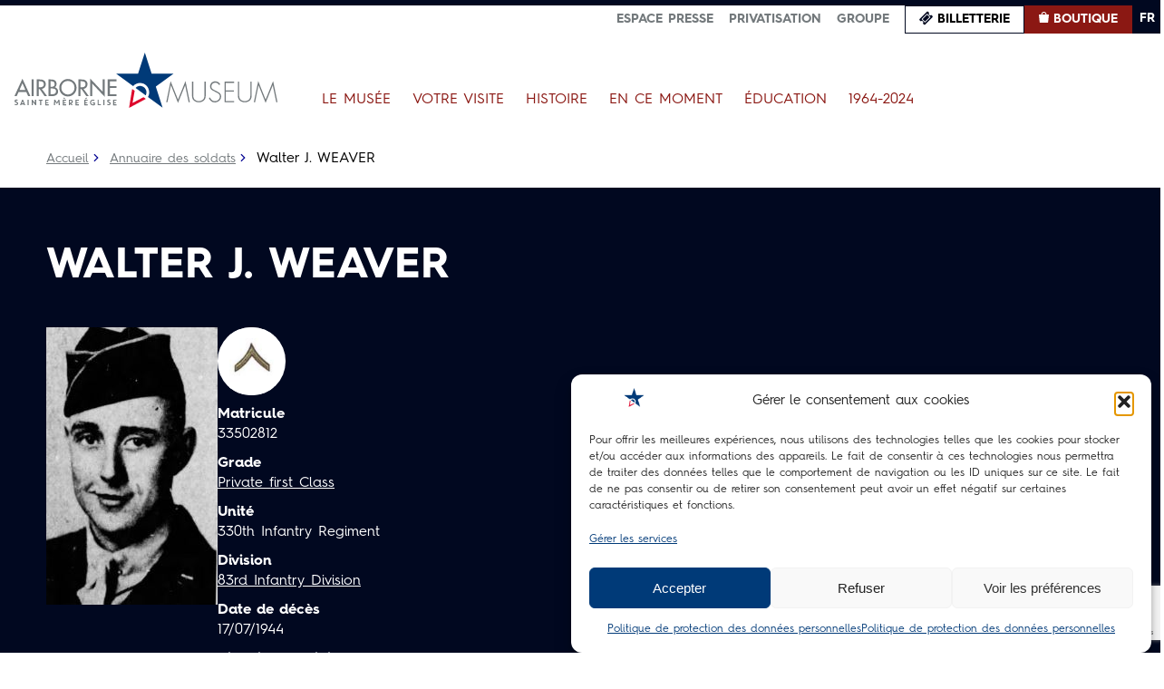

--- FILE ---
content_type: text/html; charset=utf-8
request_url: https://www.google.com/recaptcha/api2/anchor?ar=1&k=6LdGS9kkAAAAAJJEj5p5mNeIUOVuxMCIfQHw_yqi&co=aHR0cHM6Ly9haXJib3JuZS1tdXNldW0ub3JnOjQ0Mw..&hl=en&v=PoyoqOPhxBO7pBk68S4YbpHZ&size=invisible&anchor-ms=20000&execute-ms=30000&cb=md6qdwlysilq
body_size: 48558
content:
<!DOCTYPE HTML><html dir="ltr" lang="en"><head><meta http-equiv="Content-Type" content="text/html; charset=UTF-8">
<meta http-equiv="X-UA-Compatible" content="IE=edge">
<title>reCAPTCHA</title>
<style type="text/css">
/* cyrillic-ext */
@font-face {
  font-family: 'Roboto';
  font-style: normal;
  font-weight: 400;
  font-stretch: 100%;
  src: url(//fonts.gstatic.com/s/roboto/v48/KFO7CnqEu92Fr1ME7kSn66aGLdTylUAMa3GUBHMdazTgWw.woff2) format('woff2');
  unicode-range: U+0460-052F, U+1C80-1C8A, U+20B4, U+2DE0-2DFF, U+A640-A69F, U+FE2E-FE2F;
}
/* cyrillic */
@font-face {
  font-family: 'Roboto';
  font-style: normal;
  font-weight: 400;
  font-stretch: 100%;
  src: url(//fonts.gstatic.com/s/roboto/v48/KFO7CnqEu92Fr1ME7kSn66aGLdTylUAMa3iUBHMdazTgWw.woff2) format('woff2');
  unicode-range: U+0301, U+0400-045F, U+0490-0491, U+04B0-04B1, U+2116;
}
/* greek-ext */
@font-face {
  font-family: 'Roboto';
  font-style: normal;
  font-weight: 400;
  font-stretch: 100%;
  src: url(//fonts.gstatic.com/s/roboto/v48/KFO7CnqEu92Fr1ME7kSn66aGLdTylUAMa3CUBHMdazTgWw.woff2) format('woff2');
  unicode-range: U+1F00-1FFF;
}
/* greek */
@font-face {
  font-family: 'Roboto';
  font-style: normal;
  font-weight: 400;
  font-stretch: 100%;
  src: url(//fonts.gstatic.com/s/roboto/v48/KFO7CnqEu92Fr1ME7kSn66aGLdTylUAMa3-UBHMdazTgWw.woff2) format('woff2');
  unicode-range: U+0370-0377, U+037A-037F, U+0384-038A, U+038C, U+038E-03A1, U+03A3-03FF;
}
/* math */
@font-face {
  font-family: 'Roboto';
  font-style: normal;
  font-weight: 400;
  font-stretch: 100%;
  src: url(//fonts.gstatic.com/s/roboto/v48/KFO7CnqEu92Fr1ME7kSn66aGLdTylUAMawCUBHMdazTgWw.woff2) format('woff2');
  unicode-range: U+0302-0303, U+0305, U+0307-0308, U+0310, U+0312, U+0315, U+031A, U+0326-0327, U+032C, U+032F-0330, U+0332-0333, U+0338, U+033A, U+0346, U+034D, U+0391-03A1, U+03A3-03A9, U+03B1-03C9, U+03D1, U+03D5-03D6, U+03F0-03F1, U+03F4-03F5, U+2016-2017, U+2034-2038, U+203C, U+2040, U+2043, U+2047, U+2050, U+2057, U+205F, U+2070-2071, U+2074-208E, U+2090-209C, U+20D0-20DC, U+20E1, U+20E5-20EF, U+2100-2112, U+2114-2115, U+2117-2121, U+2123-214F, U+2190, U+2192, U+2194-21AE, U+21B0-21E5, U+21F1-21F2, U+21F4-2211, U+2213-2214, U+2216-22FF, U+2308-230B, U+2310, U+2319, U+231C-2321, U+2336-237A, U+237C, U+2395, U+239B-23B7, U+23D0, U+23DC-23E1, U+2474-2475, U+25AF, U+25B3, U+25B7, U+25BD, U+25C1, U+25CA, U+25CC, U+25FB, U+266D-266F, U+27C0-27FF, U+2900-2AFF, U+2B0E-2B11, U+2B30-2B4C, U+2BFE, U+3030, U+FF5B, U+FF5D, U+1D400-1D7FF, U+1EE00-1EEFF;
}
/* symbols */
@font-face {
  font-family: 'Roboto';
  font-style: normal;
  font-weight: 400;
  font-stretch: 100%;
  src: url(//fonts.gstatic.com/s/roboto/v48/KFO7CnqEu92Fr1ME7kSn66aGLdTylUAMaxKUBHMdazTgWw.woff2) format('woff2');
  unicode-range: U+0001-000C, U+000E-001F, U+007F-009F, U+20DD-20E0, U+20E2-20E4, U+2150-218F, U+2190, U+2192, U+2194-2199, U+21AF, U+21E6-21F0, U+21F3, U+2218-2219, U+2299, U+22C4-22C6, U+2300-243F, U+2440-244A, U+2460-24FF, U+25A0-27BF, U+2800-28FF, U+2921-2922, U+2981, U+29BF, U+29EB, U+2B00-2BFF, U+4DC0-4DFF, U+FFF9-FFFB, U+10140-1018E, U+10190-1019C, U+101A0, U+101D0-101FD, U+102E0-102FB, U+10E60-10E7E, U+1D2C0-1D2D3, U+1D2E0-1D37F, U+1F000-1F0FF, U+1F100-1F1AD, U+1F1E6-1F1FF, U+1F30D-1F30F, U+1F315, U+1F31C, U+1F31E, U+1F320-1F32C, U+1F336, U+1F378, U+1F37D, U+1F382, U+1F393-1F39F, U+1F3A7-1F3A8, U+1F3AC-1F3AF, U+1F3C2, U+1F3C4-1F3C6, U+1F3CA-1F3CE, U+1F3D4-1F3E0, U+1F3ED, U+1F3F1-1F3F3, U+1F3F5-1F3F7, U+1F408, U+1F415, U+1F41F, U+1F426, U+1F43F, U+1F441-1F442, U+1F444, U+1F446-1F449, U+1F44C-1F44E, U+1F453, U+1F46A, U+1F47D, U+1F4A3, U+1F4B0, U+1F4B3, U+1F4B9, U+1F4BB, U+1F4BF, U+1F4C8-1F4CB, U+1F4D6, U+1F4DA, U+1F4DF, U+1F4E3-1F4E6, U+1F4EA-1F4ED, U+1F4F7, U+1F4F9-1F4FB, U+1F4FD-1F4FE, U+1F503, U+1F507-1F50B, U+1F50D, U+1F512-1F513, U+1F53E-1F54A, U+1F54F-1F5FA, U+1F610, U+1F650-1F67F, U+1F687, U+1F68D, U+1F691, U+1F694, U+1F698, U+1F6AD, U+1F6B2, U+1F6B9-1F6BA, U+1F6BC, U+1F6C6-1F6CF, U+1F6D3-1F6D7, U+1F6E0-1F6EA, U+1F6F0-1F6F3, U+1F6F7-1F6FC, U+1F700-1F7FF, U+1F800-1F80B, U+1F810-1F847, U+1F850-1F859, U+1F860-1F887, U+1F890-1F8AD, U+1F8B0-1F8BB, U+1F8C0-1F8C1, U+1F900-1F90B, U+1F93B, U+1F946, U+1F984, U+1F996, U+1F9E9, U+1FA00-1FA6F, U+1FA70-1FA7C, U+1FA80-1FA89, U+1FA8F-1FAC6, U+1FACE-1FADC, U+1FADF-1FAE9, U+1FAF0-1FAF8, U+1FB00-1FBFF;
}
/* vietnamese */
@font-face {
  font-family: 'Roboto';
  font-style: normal;
  font-weight: 400;
  font-stretch: 100%;
  src: url(//fonts.gstatic.com/s/roboto/v48/KFO7CnqEu92Fr1ME7kSn66aGLdTylUAMa3OUBHMdazTgWw.woff2) format('woff2');
  unicode-range: U+0102-0103, U+0110-0111, U+0128-0129, U+0168-0169, U+01A0-01A1, U+01AF-01B0, U+0300-0301, U+0303-0304, U+0308-0309, U+0323, U+0329, U+1EA0-1EF9, U+20AB;
}
/* latin-ext */
@font-face {
  font-family: 'Roboto';
  font-style: normal;
  font-weight: 400;
  font-stretch: 100%;
  src: url(//fonts.gstatic.com/s/roboto/v48/KFO7CnqEu92Fr1ME7kSn66aGLdTylUAMa3KUBHMdazTgWw.woff2) format('woff2');
  unicode-range: U+0100-02BA, U+02BD-02C5, U+02C7-02CC, U+02CE-02D7, U+02DD-02FF, U+0304, U+0308, U+0329, U+1D00-1DBF, U+1E00-1E9F, U+1EF2-1EFF, U+2020, U+20A0-20AB, U+20AD-20C0, U+2113, U+2C60-2C7F, U+A720-A7FF;
}
/* latin */
@font-face {
  font-family: 'Roboto';
  font-style: normal;
  font-weight: 400;
  font-stretch: 100%;
  src: url(//fonts.gstatic.com/s/roboto/v48/KFO7CnqEu92Fr1ME7kSn66aGLdTylUAMa3yUBHMdazQ.woff2) format('woff2');
  unicode-range: U+0000-00FF, U+0131, U+0152-0153, U+02BB-02BC, U+02C6, U+02DA, U+02DC, U+0304, U+0308, U+0329, U+2000-206F, U+20AC, U+2122, U+2191, U+2193, U+2212, U+2215, U+FEFF, U+FFFD;
}
/* cyrillic-ext */
@font-face {
  font-family: 'Roboto';
  font-style: normal;
  font-weight: 500;
  font-stretch: 100%;
  src: url(//fonts.gstatic.com/s/roboto/v48/KFO7CnqEu92Fr1ME7kSn66aGLdTylUAMa3GUBHMdazTgWw.woff2) format('woff2');
  unicode-range: U+0460-052F, U+1C80-1C8A, U+20B4, U+2DE0-2DFF, U+A640-A69F, U+FE2E-FE2F;
}
/* cyrillic */
@font-face {
  font-family: 'Roboto';
  font-style: normal;
  font-weight: 500;
  font-stretch: 100%;
  src: url(//fonts.gstatic.com/s/roboto/v48/KFO7CnqEu92Fr1ME7kSn66aGLdTylUAMa3iUBHMdazTgWw.woff2) format('woff2');
  unicode-range: U+0301, U+0400-045F, U+0490-0491, U+04B0-04B1, U+2116;
}
/* greek-ext */
@font-face {
  font-family: 'Roboto';
  font-style: normal;
  font-weight: 500;
  font-stretch: 100%;
  src: url(//fonts.gstatic.com/s/roboto/v48/KFO7CnqEu92Fr1ME7kSn66aGLdTylUAMa3CUBHMdazTgWw.woff2) format('woff2');
  unicode-range: U+1F00-1FFF;
}
/* greek */
@font-face {
  font-family: 'Roboto';
  font-style: normal;
  font-weight: 500;
  font-stretch: 100%;
  src: url(//fonts.gstatic.com/s/roboto/v48/KFO7CnqEu92Fr1ME7kSn66aGLdTylUAMa3-UBHMdazTgWw.woff2) format('woff2');
  unicode-range: U+0370-0377, U+037A-037F, U+0384-038A, U+038C, U+038E-03A1, U+03A3-03FF;
}
/* math */
@font-face {
  font-family: 'Roboto';
  font-style: normal;
  font-weight: 500;
  font-stretch: 100%;
  src: url(//fonts.gstatic.com/s/roboto/v48/KFO7CnqEu92Fr1ME7kSn66aGLdTylUAMawCUBHMdazTgWw.woff2) format('woff2');
  unicode-range: U+0302-0303, U+0305, U+0307-0308, U+0310, U+0312, U+0315, U+031A, U+0326-0327, U+032C, U+032F-0330, U+0332-0333, U+0338, U+033A, U+0346, U+034D, U+0391-03A1, U+03A3-03A9, U+03B1-03C9, U+03D1, U+03D5-03D6, U+03F0-03F1, U+03F4-03F5, U+2016-2017, U+2034-2038, U+203C, U+2040, U+2043, U+2047, U+2050, U+2057, U+205F, U+2070-2071, U+2074-208E, U+2090-209C, U+20D0-20DC, U+20E1, U+20E5-20EF, U+2100-2112, U+2114-2115, U+2117-2121, U+2123-214F, U+2190, U+2192, U+2194-21AE, U+21B0-21E5, U+21F1-21F2, U+21F4-2211, U+2213-2214, U+2216-22FF, U+2308-230B, U+2310, U+2319, U+231C-2321, U+2336-237A, U+237C, U+2395, U+239B-23B7, U+23D0, U+23DC-23E1, U+2474-2475, U+25AF, U+25B3, U+25B7, U+25BD, U+25C1, U+25CA, U+25CC, U+25FB, U+266D-266F, U+27C0-27FF, U+2900-2AFF, U+2B0E-2B11, U+2B30-2B4C, U+2BFE, U+3030, U+FF5B, U+FF5D, U+1D400-1D7FF, U+1EE00-1EEFF;
}
/* symbols */
@font-face {
  font-family: 'Roboto';
  font-style: normal;
  font-weight: 500;
  font-stretch: 100%;
  src: url(//fonts.gstatic.com/s/roboto/v48/KFO7CnqEu92Fr1ME7kSn66aGLdTylUAMaxKUBHMdazTgWw.woff2) format('woff2');
  unicode-range: U+0001-000C, U+000E-001F, U+007F-009F, U+20DD-20E0, U+20E2-20E4, U+2150-218F, U+2190, U+2192, U+2194-2199, U+21AF, U+21E6-21F0, U+21F3, U+2218-2219, U+2299, U+22C4-22C6, U+2300-243F, U+2440-244A, U+2460-24FF, U+25A0-27BF, U+2800-28FF, U+2921-2922, U+2981, U+29BF, U+29EB, U+2B00-2BFF, U+4DC0-4DFF, U+FFF9-FFFB, U+10140-1018E, U+10190-1019C, U+101A0, U+101D0-101FD, U+102E0-102FB, U+10E60-10E7E, U+1D2C0-1D2D3, U+1D2E0-1D37F, U+1F000-1F0FF, U+1F100-1F1AD, U+1F1E6-1F1FF, U+1F30D-1F30F, U+1F315, U+1F31C, U+1F31E, U+1F320-1F32C, U+1F336, U+1F378, U+1F37D, U+1F382, U+1F393-1F39F, U+1F3A7-1F3A8, U+1F3AC-1F3AF, U+1F3C2, U+1F3C4-1F3C6, U+1F3CA-1F3CE, U+1F3D4-1F3E0, U+1F3ED, U+1F3F1-1F3F3, U+1F3F5-1F3F7, U+1F408, U+1F415, U+1F41F, U+1F426, U+1F43F, U+1F441-1F442, U+1F444, U+1F446-1F449, U+1F44C-1F44E, U+1F453, U+1F46A, U+1F47D, U+1F4A3, U+1F4B0, U+1F4B3, U+1F4B9, U+1F4BB, U+1F4BF, U+1F4C8-1F4CB, U+1F4D6, U+1F4DA, U+1F4DF, U+1F4E3-1F4E6, U+1F4EA-1F4ED, U+1F4F7, U+1F4F9-1F4FB, U+1F4FD-1F4FE, U+1F503, U+1F507-1F50B, U+1F50D, U+1F512-1F513, U+1F53E-1F54A, U+1F54F-1F5FA, U+1F610, U+1F650-1F67F, U+1F687, U+1F68D, U+1F691, U+1F694, U+1F698, U+1F6AD, U+1F6B2, U+1F6B9-1F6BA, U+1F6BC, U+1F6C6-1F6CF, U+1F6D3-1F6D7, U+1F6E0-1F6EA, U+1F6F0-1F6F3, U+1F6F7-1F6FC, U+1F700-1F7FF, U+1F800-1F80B, U+1F810-1F847, U+1F850-1F859, U+1F860-1F887, U+1F890-1F8AD, U+1F8B0-1F8BB, U+1F8C0-1F8C1, U+1F900-1F90B, U+1F93B, U+1F946, U+1F984, U+1F996, U+1F9E9, U+1FA00-1FA6F, U+1FA70-1FA7C, U+1FA80-1FA89, U+1FA8F-1FAC6, U+1FACE-1FADC, U+1FADF-1FAE9, U+1FAF0-1FAF8, U+1FB00-1FBFF;
}
/* vietnamese */
@font-face {
  font-family: 'Roboto';
  font-style: normal;
  font-weight: 500;
  font-stretch: 100%;
  src: url(//fonts.gstatic.com/s/roboto/v48/KFO7CnqEu92Fr1ME7kSn66aGLdTylUAMa3OUBHMdazTgWw.woff2) format('woff2');
  unicode-range: U+0102-0103, U+0110-0111, U+0128-0129, U+0168-0169, U+01A0-01A1, U+01AF-01B0, U+0300-0301, U+0303-0304, U+0308-0309, U+0323, U+0329, U+1EA0-1EF9, U+20AB;
}
/* latin-ext */
@font-face {
  font-family: 'Roboto';
  font-style: normal;
  font-weight: 500;
  font-stretch: 100%;
  src: url(//fonts.gstatic.com/s/roboto/v48/KFO7CnqEu92Fr1ME7kSn66aGLdTylUAMa3KUBHMdazTgWw.woff2) format('woff2');
  unicode-range: U+0100-02BA, U+02BD-02C5, U+02C7-02CC, U+02CE-02D7, U+02DD-02FF, U+0304, U+0308, U+0329, U+1D00-1DBF, U+1E00-1E9F, U+1EF2-1EFF, U+2020, U+20A0-20AB, U+20AD-20C0, U+2113, U+2C60-2C7F, U+A720-A7FF;
}
/* latin */
@font-face {
  font-family: 'Roboto';
  font-style: normal;
  font-weight: 500;
  font-stretch: 100%;
  src: url(//fonts.gstatic.com/s/roboto/v48/KFO7CnqEu92Fr1ME7kSn66aGLdTylUAMa3yUBHMdazQ.woff2) format('woff2');
  unicode-range: U+0000-00FF, U+0131, U+0152-0153, U+02BB-02BC, U+02C6, U+02DA, U+02DC, U+0304, U+0308, U+0329, U+2000-206F, U+20AC, U+2122, U+2191, U+2193, U+2212, U+2215, U+FEFF, U+FFFD;
}
/* cyrillic-ext */
@font-face {
  font-family: 'Roboto';
  font-style: normal;
  font-weight: 900;
  font-stretch: 100%;
  src: url(//fonts.gstatic.com/s/roboto/v48/KFO7CnqEu92Fr1ME7kSn66aGLdTylUAMa3GUBHMdazTgWw.woff2) format('woff2');
  unicode-range: U+0460-052F, U+1C80-1C8A, U+20B4, U+2DE0-2DFF, U+A640-A69F, U+FE2E-FE2F;
}
/* cyrillic */
@font-face {
  font-family: 'Roboto';
  font-style: normal;
  font-weight: 900;
  font-stretch: 100%;
  src: url(//fonts.gstatic.com/s/roboto/v48/KFO7CnqEu92Fr1ME7kSn66aGLdTylUAMa3iUBHMdazTgWw.woff2) format('woff2');
  unicode-range: U+0301, U+0400-045F, U+0490-0491, U+04B0-04B1, U+2116;
}
/* greek-ext */
@font-face {
  font-family: 'Roboto';
  font-style: normal;
  font-weight: 900;
  font-stretch: 100%;
  src: url(//fonts.gstatic.com/s/roboto/v48/KFO7CnqEu92Fr1ME7kSn66aGLdTylUAMa3CUBHMdazTgWw.woff2) format('woff2');
  unicode-range: U+1F00-1FFF;
}
/* greek */
@font-face {
  font-family: 'Roboto';
  font-style: normal;
  font-weight: 900;
  font-stretch: 100%;
  src: url(//fonts.gstatic.com/s/roboto/v48/KFO7CnqEu92Fr1ME7kSn66aGLdTylUAMa3-UBHMdazTgWw.woff2) format('woff2');
  unicode-range: U+0370-0377, U+037A-037F, U+0384-038A, U+038C, U+038E-03A1, U+03A3-03FF;
}
/* math */
@font-face {
  font-family: 'Roboto';
  font-style: normal;
  font-weight: 900;
  font-stretch: 100%;
  src: url(//fonts.gstatic.com/s/roboto/v48/KFO7CnqEu92Fr1ME7kSn66aGLdTylUAMawCUBHMdazTgWw.woff2) format('woff2');
  unicode-range: U+0302-0303, U+0305, U+0307-0308, U+0310, U+0312, U+0315, U+031A, U+0326-0327, U+032C, U+032F-0330, U+0332-0333, U+0338, U+033A, U+0346, U+034D, U+0391-03A1, U+03A3-03A9, U+03B1-03C9, U+03D1, U+03D5-03D6, U+03F0-03F1, U+03F4-03F5, U+2016-2017, U+2034-2038, U+203C, U+2040, U+2043, U+2047, U+2050, U+2057, U+205F, U+2070-2071, U+2074-208E, U+2090-209C, U+20D0-20DC, U+20E1, U+20E5-20EF, U+2100-2112, U+2114-2115, U+2117-2121, U+2123-214F, U+2190, U+2192, U+2194-21AE, U+21B0-21E5, U+21F1-21F2, U+21F4-2211, U+2213-2214, U+2216-22FF, U+2308-230B, U+2310, U+2319, U+231C-2321, U+2336-237A, U+237C, U+2395, U+239B-23B7, U+23D0, U+23DC-23E1, U+2474-2475, U+25AF, U+25B3, U+25B7, U+25BD, U+25C1, U+25CA, U+25CC, U+25FB, U+266D-266F, U+27C0-27FF, U+2900-2AFF, U+2B0E-2B11, U+2B30-2B4C, U+2BFE, U+3030, U+FF5B, U+FF5D, U+1D400-1D7FF, U+1EE00-1EEFF;
}
/* symbols */
@font-face {
  font-family: 'Roboto';
  font-style: normal;
  font-weight: 900;
  font-stretch: 100%;
  src: url(//fonts.gstatic.com/s/roboto/v48/KFO7CnqEu92Fr1ME7kSn66aGLdTylUAMaxKUBHMdazTgWw.woff2) format('woff2');
  unicode-range: U+0001-000C, U+000E-001F, U+007F-009F, U+20DD-20E0, U+20E2-20E4, U+2150-218F, U+2190, U+2192, U+2194-2199, U+21AF, U+21E6-21F0, U+21F3, U+2218-2219, U+2299, U+22C4-22C6, U+2300-243F, U+2440-244A, U+2460-24FF, U+25A0-27BF, U+2800-28FF, U+2921-2922, U+2981, U+29BF, U+29EB, U+2B00-2BFF, U+4DC0-4DFF, U+FFF9-FFFB, U+10140-1018E, U+10190-1019C, U+101A0, U+101D0-101FD, U+102E0-102FB, U+10E60-10E7E, U+1D2C0-1D2D3, U+1D2E0-1D37F, U+1F000-1F0FF, U+1F100-1F1AD, U+1F1E6-1F1FF, U+1F30D-1F30F, U+1F315, U+1F31C, U+1F31E, U+1F320-1F32C, U+1F336, U+1F378, U+1F37D, U+1F382, U+1F393-1F39F, U+1F3A7-1F3A8, U+1F3AC-1F3AF, U+1F3C2, U+1F3C4-1F3C6, U+1F3CA-1F3CE, U+1F3D4-1F3E0, U+1F3ED, U+1F3F1-1F3F3, U+1F3F5-1F3F7, U+1F408, U+1F415, U+1F41F, U+1F426, U+1F43F, U+1F441-1F442, U+1F444, U+1F446-1F449, U+1F44C-1F44E, U+1F453, U+1F46A, U+1F47D, U+1F4A3, U+1F4B0, U+1F4B3, U+1F4B9, U+1F4BB, U+1F4BF, U+1F4C8-1F4CB, U+1F4D6, U+1F4DA, U+1F4DF, U+1F4E3-1F4E6, U+1F4EA-1F4ED, U+1F4F7, U+1F4F9-1F4FB, U+1F4FD-1F4FE, U+1F503, U+1F507-1F50B, U+1F50D, U+1F512-1F513, U+1F53E-1F54A, U+1F54F-1F5FA, U+1F610, U+1F650-1F67F, U+1F687, U+1F68D, U+1F691, U+1F694, U+1F698, U+1F6AD, U+1F6B2, U+1F6B9-1F6BA, U+1F6BC, U+1F6C6-1F6CF, U+1F6D3-1F6D7, U+1F6E0-1F6EA, U+1F6F0-1F6F3, U+1F6F7-1F6FC, U+1F700-1F7FF, U+1F800-1F80B, U+1F810-1F847, U+1F850-1F859, U+1F860-1F887, U+1F890-1F8AD, U+1F8B0-1F8BB, U+1F8C0-1F8C1, U+1F900-1F90B, U+1F93B, U+1F946, U+1F984, U+1F996, U+1F9E9, U+1FA00-1FA6F, U+1FA70-1FA7C, U+1FA80-1FA89, U+1FA8F-1FAC6, U+1FACE-1FADC, U+1FADF-1FAE9, U+1FAF0-1FAF8, U+1FB00-1FBFF;
}
/* vietnamese */
@font-face {
  font-family: 'Roboto';
  font-style: normal;
  font-weight: 900;
  font-stretch: 100%;
  src: url(//fonts.gstatic.com/s/roboto/v48/KFO7CnqEu92Fr1ME7kSn66aGLdTylUAMa3OUBHMdazTgWw.woff2) format('woff2');
  unicode-range: U+0102-0103, U+0110-0111, U+0128-0129, U+0168-0169, U+01A0-01A1, U+01AF-01B0, U+0300-0301, U+0303-0304, U+0308-0309, U+0323, U+0329, U+1EA0-1EF9, U+20AB;
}
/* latin-ext */
@font-face {
  font-family: 'Roboto';
  font-style: normal;
  font-weight: 900;
  font-stretch: 100%;
  src: url(//fonts.gstatic.com/s/roboto/v48/KFO7CnqEu92Fr1ME7kSn66aGLdTylUAMa3KUBHMdazTgWw.woff2) format('woff2');
  unicode-range: U+0100-02BA, U+02BD-02C5, U+02C7-02CC, U+02CE-02D7, U+02DD-02FF, U+0304, U+0308, U+0329, U+1D00-1DBF, U+1E00-1E9F, U+1EF2-1EFF, U+2020, U+20A0-20AB, U+20AD-20C0, U+2113, U+2C60-2C7F, U+A720-A7FF;
}
/* latin */
@font-face {
  font-family: 'Roboto';
  font-style: normal;
  font-weight: 900;
  font-stretch: 100%;
  src: url(//fonts.gstatic.com/s/roboto/v48/KFO7CnqEu92Fr1ME7kSn66aGLdTylUAMa3yUBHMdazQ.woff2) format('woff2');
  unicode-range: U+0000-00FF, U+0131, U+0152-0153, U+02BB-02BC, U+02C6, U+02DA, U+02DC, U+0304, U+0308, U+0329, U+2000-206F, U+20AC, U+2122, U+2191, U+2193, U+2212, U+2215, U+FEFF, U+FFFD;
}

</style>
<link rel="stylesheet" type="text/css" href="https://www.gstatic.com/recaptcha/releases/PoyoqOPhxBO7pBk68S4YbpHZ/styles__ltr.css">
<script nonce="89d79a1JsxJ1imEdGcIzXw" type="text/javascript">window['__recaptcha_api'] = 'https://www.google.com/recaptcha/api2/';</script>
<script type="text/javascript" src="https://www.gstatic.com/recaptcha/releases/PoyoqOPhxBO7pBk68S4YbpHZ/recaptcha__en.js" nonce="89d79a1JsxJ1imEdGcIzXw">
      
    </script></head>
<body><div id="rc-anchor-alert" class="rc-anchor-alert"></div>
<input type="hidden" id="recaptcha-token" value="[base64]">
<script type="text/javascript" nonce="89d79a1JsxJ1imEdGcIzXw">
      recaptcha.anchor.Main.init("[\x22ainput\x22,[\x22bgdata\x22,\x22\x22,\[base64]/[base64]/[base64]/bmV3IHJbeF0oY1swXSk6RT09Mj9uZXcgclt4XShjWzBdLGNbMV0pOkU9PTM/bmV3IHJbeF0oY1swXSxjWzFdLGNbMl0pOkU9PTQ/[base64]/[base64]/[base64]/[base64]/[base64]/[base64]/[base64]/[base64]\x22,\[base64]\\u003d\\u003d\x22,\x22wqwmwrk8w7JARsO5YwBUCjUgw6DDvw3DiMO+BgQWSmkmw7fCvk1wZ15BCVjDiVjCrj0ydFImwrbDi2PCoyxPXFgUWH0GBMK9w7MxYQPCisKUwrEnwqMiRMOPPsKtChJCOMO4wox4wpNOw5DCn8OTXsOEJmzDh8O5GsKFwqHCowdHw4bDv3PCnSnCscOIw4/Dt8ODwowpw7E9NSUHwoEuehtpwprDrsOKPMK2w6/[base64]/[base64]/wpvCj13Djm8Lw6vDtR3CilzDmCUcwpDDj8Kow6JXXRPDoR7ChsO6w4Azw7HDlcKNwoDCvWzCv8OEwoPDvMOxw7wxCADCpU3Dth4IL0LDvEwsw7kiw4XCi0bCiUrCl8KgwpDCry8AworCscK/wpUhSsORwolQP3LDjl8ufMKpw64Fw5jChsOlwqrDmcOoOCbDtcKHwr3CpizDtsK/NsK9w4bCisKOwpHCgw4VA8KUcHx5w5pAwr5FwqYgw7pjw7XDgE4uIcOmwqJ9w6JCJWU3wo/DqB/DicK/[base64]/Cs8KhFMKdwoplwpvCtMK0dMOgSCwgwoY8YMKzwoTCmR7Cl8OIccOGbGrDp3d6KsOUwpMPw5fDh8OKFW5cJXB/wqR2wogGD8K9w7odwpXDhHljwpnCnnN0wpHCjitaV8Otw5vDlcKzw6/DgiUKLmLCvMOrbxxWesKTDQzCl17ClsOZXiHChT8ZCnTDmRbCuMOzwoTDk8O7PmbCqC49wp/DuBhcwrHCgMO1w6h4wpTDiBlgCD/DhsOAw4VNC8OPwrbDiH3DnMOfGAXCt2NywovClMKXwp06wpZHOcK0MGFsTsKXwr8hTMO/ZsOFwrvCmcOrw7nDlABLJcK8V8KSdTXCgl5owqkHwpI1H8K1wp3CvBzCnlRCfcKbfcKVwootO0MzJw8LfcKUwr3CviDDiMKQwrvCuBYpDAEXYzJTw7UXw7LDnSZowrvCoy/[base64]/Cl1LCsMKhRsOQw4HDm8Kswp/Cs8O5wrnCm25pwrIkV2/ClTkBfknDsmvCqcKqw6rDpWwvwpR+w5tSwqIvFMKTUcOdQDrCjMKbwrB5CTsBV8OTLWMRUcKyw5tjNsO2esOTXcKjKQjDiGYvKMKdw44awovDkMKYwrvDu8KsaTsmwop/[base64]/TFV2NcKjBEvDhsOfwql9dMKga2E8MMODfsOrwq8dLk8ZWMOyQFrDjyjCrcKsw7jCvcO4UcOIwp4jw5nDtMK5CwnCicKETMOhZj5af8OvKETCiSAyw5zDjwzDsFbCmC3DvjjDmHU8wojDii/DucOVERYXBcK1wpZpw6kLw7nDoiEiw41ZJ8KJSxbCnMK0DcOfbU/CjwHDiSUMPTclP8OuH8Osw602w5lzF8OBwpjDo1AtE37DhsKXwq12M8OKNF7DusO7wonCvcK0wp1/wo1jdXFvGHnCuSbChEzDpVvCosK1asOVR8OYI1fDucOhegrDvVpUfFPDm8KUGMOLwrcmGGgLdcOkVsKxwocUWsKzw67DsnABJFnCrCNdwoACwo/CpnLDkAFhw4ZWwp7CtnDCvcKFScKswp3CpAFmworDmlxKbsKlX2A2w59Hw7Iww7Jnwq53YcOnDsOBdMOjR8OUHMO1w4fDjxzCkHjChsKjwofDj8K3XU/DoisowrzCqcO/[base64]/[base64]/DoMOEH8KQIcOZIkICw7rDvjVfwrXChy9VVcOmw40tBGQywqPDk8OhI8OuKRUCYnbDi8Kvw5Fvw5rDm1XCjVbDhhrDgmV8woTDgsOxwrMCPsO0wrnCncKxw48JdcK6wqXCoMKWTsOhIcOJw6dDPAsbwo/Cj2jCjsO2UcO1wp0XwrB/R8O2SMOswoMRw6FzZSHDpTlww6/CnCsUw7UMIDHDmMK2w6XDpwbCsQNrYMO5fizCvMKewpDCr8O8wqPCnlUQJ8KowpJ0eBfCl8KTwqg9IU4pw7DCkMKFSsKXw4VbSTfCtMK9wpcew5dQQ8OGw7LCvMOuwoXDjsK/[base64]/DjsODNsK1w4TCmsO3wqNjasKzw4suZQTDlWcWSsOgw4/[base64]/DtMOzwroDw4XCt8O0wrjCosOOVRYLbBrDhMKnBMKvdDbDiCgNMX/CgzNrw4HCkC3CjsKMwrIqwqEXWlpiY8KJw7sDI2N4woTCphglw7HDn8O1eSZ+wo4zwo7DocO4QMK/w4nDiFtaw6fDuMKjH1HCqcK2w6zDpyswJRJWwoZvAsK8cCHCpADDj8KiIMKoKMOOwozDtwfCl8OCSsKXw47Dl8KAJsKYwrB9w5TCkjtxT8OywqNNOnXDoEHDnMOfwrLDpcOnwqtyw6PCgwJreMOawqNRwrRJwqlUw4/CksOELcKKwrXCtMKrR2trRgDCphNRUsKcwroHWmsGXETDgXHDi8K5w7oCMsK3w7Q/eMOGw7nDicKJfcKAwrYuwqt+wq7DuWnDknbDtMO0GMKUTcKHwrDDoWtAZ1sHwqvCu8KDecOpwpdfKsOFVG3Cq8KEw4/DlRbCncKQwpDCqcOzQ8O+TBZpecKRIys8wrNxw57CpCUJwoBVwrJDQTjDuMO0w79uM8KIwpLCsCpoS8O+wr7Cm1PDlggjwolewrdUP8ORc3EywobCtcOZE30Mw4YSw6TCsgRDw63CnjU5aCnCl3QFesKZwoPDlE1LCcOYfWAmCcO7GgIKw5bDicK/USDCgcOBwpHDnC8GwpTDqcOqw6wXw5DDqsOdOsKPKSNpwprCui/Dm30Zwo/[base64]/wr/[base64]/DkCLCl8KtGcKTwrZVBiAzLiXCgDwqEzDDuVvCvU0aw5g2w5nCnmcIVMKGOMOLc8KAw7/Ds1J5NUXCrcOowppow7ctwo7CqcOYwpsXZmh3ccK5PsOZw6Jlw75Zw7I6WsKOw7how7Vtw5oPwqHDs8KQAMODf1Q2w7PCqcKNRcOuCjjCksOJw4XDgsK3wpoodsK+wq7Cv33DucK3w5/Di8OwG8OQwoPCl8OHHcKowrPDusO9bsOCw6pHO8KRwrnCqMOHUMOaKcOVCC7DqH8bw4Nww7fCi8K3PcKMw4HDm31vwpbDocK/wr9dRhLDmcOcf8Otw7XChHvCl0QMwpcsw7oww6hFKwXCplAmwrzDssKjQMKBSUXCvcKzwrscwq/DhHFPw6xgEinDpGrDmj8/wrIXwr4jw4BVYyHCssOhwrNhfUlRDmQSMQE2ZMOBJAkTw5FVw7nChcO+woJEMFxfw683fj1pwrfDrcOoO2jCrFlmNsOkS2xYesOYw5jDpcK4wr1HJMOfcFAXQ8KKPMOjw5s+WsOeV2bCk8KHwqTDksO4BMO5TyXCnMKzwqTCuT/DhcOdw6Vdw6NUw5/DssKRw4UnKQkVTsKrw6Y/wqvCpA0iwogEdcO4w5kowq0pMsOKCcODwoHDgMKUM8KuwqoRwqbCpcKVGRYFE8KpICTCs8ORwochw6pFwoxawprCusOjXcKnw73CusKtwplld0LDrcKaw4jDr8K4HStaw4zDvMK/U33CvcO7wprDjcO6w7bCjsOSw4EIw5nCpcOTZMOMT8O9AhHDuVXCicOhYh7ChcOEwq/DpcOxRBIYaHwAw5Zbwp9Uw41Kw45kB03DjkDDjjzCgkEzVsKRMHwhwqkFwoHDiTjCucO3w7N/VMOgEjrChinDhcKAXWTDnkTDsQhqd8KMYHw6bBbDmMOHw6Mswq49ecO5w5/[base64]/[base64]/CuzLCvsKoJzfCgkDDpMKfwodiDmQRwqtMw45hwo3CscOKwp/DnMKZYMOQHnscw5A3wrZOw4M2w7LDj8O7cBrCt8OJTjbCgRDDg0DDhsKbwpbCsMODAMK8bsKFw6A/NsKXKsKew5dwW0LDlD3CgsO2w6DDnX4yNsKuw4oyEXs1Yxw1wrXCl23Cv24ADF7DtXLCr8K2w63DucOGw5rDtURKwprDhn3Dq8O7w5LDgltcw6lkLsORw4TCq2gqwoPDiMOcw4d/wrvDrGrCsnHDqHbCl8ORwrjCuTzDgsKIIsOYbD7Cs8O8W8K5S3pWS8OlZ8OXw5XCi8KxccKawrzDlsKIUcOGw4Rew6jDksKew48iCCTCpMKiw5dSaMOtZTLDlcO1FQrCiCUyM8OWNGDDqz5SAcO3PcOdMMKPU0BhRAIWwrrDiGIAw5YgJMOpwpbCscOvw49ow4pLwr/DosONOsOLw657SjnCvMO3AsOhw4gUw5A5wpXDt8OEwqFIwrbCo8KMw7Bfw47DpsKtwrXChMKWw51mB1PDusOFOMO7wpbChnRdwqvDq3hvw7BFw7M/[base64]/BMKqIzPCpwvDs8O9wpzDp8KwUDEqUltkw6w3wrwVw7PDqcOzH2LCmcOaw69pPRFBw555wpvCusOzw79vRMONwovChw3ChX4Ye8OUwoo+JMKwf2bDuMKowpZ7wpzClsK4YRDDm8OOwpYdw7Ytw5nCvgQqZsKtFR5BfWvCh8KYARs+wr7DjMOaO8OAw5/CszQfIMOob8Kaw7HCkXEMeFPChzhJVcKnFsKQw7BSPUHCgcOuCQZWXwNudAVDDsOJOGHCmxfDm001woTDhitQw4lww77CkXXDoHRkB2zDisOIaljClGkNw4vDtjzCp8O5DcKmPwskw6nDjGDDoUR4wr/DvMOwLMO1IsO1wqTDmcO5U0lOFkPCtsOpBRXDssKRCsOZXsKXQ33Cn19kwqzDsyHCmELDozsGwqzDgsKUwojCmEtYXcKAw5chLDIHwq5/w5kBWsOGw74zwo0uIltJwpRbRsKTw4XDkcO7wrBxCsOIwq7DnMO7wqctDh7CrsKkVMOHSTDDmCoZwqjDqGPDowlbwrfChMKZE8KqWiLCmsKNwqocL8Oow5LDhTF6wqorM8OFYsOTw6fDl8O2JsKDw5R8AMOEHMOlLnN+wqbCswvDshbDmxnCpH/[base64]/[base64]/Dh8OOWsOEWMOQw4LDmMK7R8K6asO3wo/Dgj3Dlj3CrUsJJSfDv8OGwobDkSnDrcOYwo1dwrTCpkwfw6nDjAk4XsKGfGbDv0PDkCXDnw7ClMKhwqgvbMKxa8OES8KuecOrw5XClsKZw7xow5F3w65iVG/DrDLDg8ONScOHw4UWw5TDvVXDg8OqKUMXFsOhG8K8fGzChMKFGx4DKMOVw4deHmHDh1EZw4MyXcKIFkwnw4/DvVnDq8OBwr1rSMKKwprCt20Qw6ELVcOjMhLChkXCgF8PYDvCusODw6TDpD0Dbn4eI8KrwpclwrNEw4zDq2oWOADCikDDucKRWSTDpMOGwpARw7whwqALwoFOfsKaeVBcI8O+wrrDrmImwrrCs8OuwqdOLsK1KsOOwpk/wqPDnlbChsKWw7LDnMO8wrdjwoLDi8KZX0Rjw6vDmMK1w64eacORcQsVw6Q3TGvCk8Ouw7BfB8OsSRlVwqnChSs/ZmFGW8OVwr7DtwZiw4kLJcOuP8O6wo7Do2LCjCrCv8OuX8O2aTvCk8OpwrjCilAkwrR/[base64]/NhZOw7nDncOpw7/DsXrDngdrwrjDiX4mHsOfGWYbw5wewpN1DA/DuEdVw6tQwp/[base64]/MlR6wojCqhLDn8KaIcOpccOcX8OFwobCk8KAQMKswpbCgsKKO8Onw7DDrsOYKzbDuXbDul/CmTxAWjMewpbDgSXClMOjw4DCj8Kww7BcOsKWw6hDEDZswpJ2w58Ow6DDmV41wofClQ48LsO5wpXCnMKKZE/CosOQBcOoIcO6HTkoYm3Ch8KqecKMwoJRw4vCjAIAwogYw7/[base64]/KcKrw5tDVsKNXcKxVTVLNz/Dty18w5wqwrrDq8O4DMO5Q8O3Q2BaYhvCpwImwrPCu0vCpiFleR4ww7ZZSMKkw6lzDAbCh8OwYsKmCcOtOMKOYltmfw7DlU/[base64]/C8OBbsK1asOVWRjCtBDDosOCw6BGWHnDqMOFw43DsjNfVcOgwpRew7cUw7gewqXCiU0LQhjDm0vDtcO1SsO9wpxWw5TDp8OtwqHDrMOTDHUwRHTDumEjwpDDvSwmIsObKsKhw7fDksO8wrnDnMK9wpg2YcKwwr/CssKLesKVw4QEesKXw6XCtsKKdMK/E0vCtRzDk8K+w5RQJ2FqXcONw4XCp8Kaw692w6ZZwqQswq50w5gNw693W8KIDWZiwrLCvMOtw5fCpsOfbw8DwozCmsOWw7N6UT/Cv8O+wr87bsKudx5yGsKBPD0yw4V+bsOFDS9yZsKDwoZ4LMK4WjPCsnQAw6t6wp/DjMKhw6fCgHTCqsK0PcKxwrvCisKSYDfDkMKEwp3DkznCuno1w7zDoy0jwoRnTzHCtcKZwrvDnmfCpW7CkcK2w5scw6o6w7FHwoIIwpzChDowSsKWdMKrw5TDoXhPw70iwogLDsK6wq/CqgHDhMKWHsO7bcOSwr7DnEjCsSRpwrrCocO6w4gpwpxqw4bCjMOSXwHDnxcJHkTDqDrCjhHCrG1JOj/CqcKQMjFZwovCg2DDq8ORGcKCKkJdRsOrVMK/w67CuHHCq8KeO8Oww6LClMORw5BHenXCr8K0wqFww4bDgcOSJ8KGfcOJw4nDlMOyw4wTasOyZ8KQU8OewqQbw6Z8YmQmWxvCo8KnCmnDjMOZw75Gw4/[base64]/CgMKewqQsw4pSd8KlIMOQHcOla8KRMMOTbFbCmGPCr8Ofw4nDhA7Cqjs/w6lNFwTDsMKzw57DkcO8YGXCmRHDiMOsw4DCnkEtdcOvwotPw6PCgirDpMKlw7okwosUXV/Djys8TxHDjMOTWcOaIcORwpbDkjt1csKzwpc4wrvCunE6IsOgwrMyw5LDksK8w7B8wrszFTdiw6cCCQrClsKBwoMMw5LDoxIIwpABUQtQXUrCgh55wpLDl8K7RMKiPMONfAbCmMK7w5HCv8Ogw5gawo5gPj/CmhvDjBBfwpDDpXo6AzvDr3tNAAEsw6rDnsKrw4ldw4/CisKoJMOHHcKiDsKsJ1J0wqDDkSbDnjnCpx3CohjDusKOZMO8AXoTKRJUGMOFwpdkw7pqW8O5wqLDtmt9XTsRw47CpB0BJC7CvDZkwrLCgx4kNcKTQcKIwrLDomRwwoMNw6/[base64]/[base64]/[base64]/w77CuMOTw4QZPC7Cp8O6wpXCs1DDtcK/[base64]/Dn8KLwp4IwrdMwoRNw7QRw5J9wpYdbQQ9wqTCpgXDrMKiwpnDphYvE8Kww7TDtMKrKnRIMjXCoMKxTwXDhsO/[base64]/[base64]/DmXAQKnbCuMOCwrcMRGPCol/ChE3Dvwhnw6pbwofDo8KCwpzCvMKkw7PDpkLCsMKuHmvCoMOxPMOnwqQrD8KpRcOyw4g1w7YOByLDpzzDoWo+RsKtB1DChwjDv2g5aARew4ABw5Rowp8Lw7HDjETDk8KPw4ZVYcKRCV/CkUsjwqLDlsOAVlYIacKnPsKbZ1TDl8OWNHdRwopnEsK6MsKiBGg8EsOJw7DCkUJLwoZ6wqzCqn7DojDCmzZVbnzCtMKRwrnCj8KRNWDCksOZF1EbNlQew7/[base64]/csK+EcOpwpV3wppKMD7DsVgBbX/DvHvDijlSwpcgE3RNUDofPj/[base64]/CoMKzKB7ChMK8wqvCgzLDkB/Cs8KNwqFbw7zCh8O4AXTDtGzCkiTCnMOkwq/[base64]/[base64]/Cs8OnXWTCg8K1bHzDhMKsLxjDqCvDnhvCgT/DiHPCvSM/w6fCtMOPdMOiw7wTwqw+wrrCmMKfSiZ9D3Bpw5nDgcOdw6Y8w5XDpD/CvCN2BB/Co8OAeyTDs8OOJELDmsOGcVHCgGnDr8OMBX7CkVzDksOgwoxwTcOHAFJUw6BrwrfDmcK0w4BCXB46w53Dp8KHL8Olwq/DiMO6w4tEwqsZERhGZi/DuMKjaUjDvMOFwoLCmn3DvBXCrsK1fsKKwpBmw7bCskxGYjUIwqnDsDnDqMKXwqDClFAtw6oAwqB/[base64]/DnxTCqcKPw4YVwr4uNMOYWD1gw77CqsKLQH1ldj/CpcK9GF/Ds0BPJ8OUGMKFWSsdwoXCi8Ojw6nDqhEgXMO7w4XCnMKCwrwVw7hrw78swoLDg8OIQ8ODOsO1wqI3woAxX8OrKGsOw43CtCJCw5/CpSkbwofDhEjDgFwSw6nDssKhwo1KGSrDusOLwrkCNsOZUMKhw48SZcOlMkx9ZXLDv8OMX8O5EsOPGTVfacK8OMKwUmpFbwjDgMK3wodoRMKDHUwoSURNw47ClcOrSlXDlQPDtQ/Dv3/DocKCwocpDcOQwpHCjQfDgMOEZTHDl1MwUwhNaMKkR8KyRSPCuyhDw5VcBTLDgMK2w5TCg8O6KgEcw4DDjE1XbSLCqMKlwrvCosOEw5nDo8KEw4bDmcOnwrlgdivCmcKKLnUOIMOOw6w8w4nDt8OXwqXDpWrCjsKIwq3Cs8Kdwr0kZMKfC2/Dl8KPWsK2QsOEw5jDuQ5vwotcw4AaEsOFVBnDpcKmwr/CpXHDm8KOwonCgsO+EjU7wpPDpsKlwpPDnXgGw5tcacKQw78sOcO1w5VawpBic3hyfFjDnx5YPltLw7pFwrDDocKOwr3DmBBEwppPwqFPYlAqwofDicO2QcOhQMKzdsKNa2AHw5RBw5HDgnvDjB/CtEMSDMK1woJxI8OtwqtYwqDDrgvDiHgfwpLDtcK2w57CqsO6NsOLw53DjMOuwoY2T8Oqbh9Yw6bCu8Oowq/[base64]/DvcKRfsOAZ8KnwqbCg8OXCmoNwoHDmyxkRsK5w6tXNyPDryhYw6RhBj9uw5DCpDZDwofDnMKYWcKOwo/ChAzDjXogwprDoB1vcGJdBnrDhT98KsONcB/[base64]/CscKSwrZ3EcOuw53DjgHDgsOhwoXDqWZXUMOKwqUnCcKAwqTDqXp7NE7Dumwiw6nCg8KOw44PBwHChFUlw7HCn2taAx/DtD03e8OswrtHNsOZbQlPw77CnMKTw5DDq8ONw7jDpU/Dt8OOwpfCk1DCjsOsw63Cm8Kew6RbF2fDq8KOw7HClMOMGggcIULDlcOdw7gxXcOOX8OUw5hFf8Kjw7dEwrLDvsO8w43Dr8Kzwo/[base64]/wrnChwwLwqtHIcKcNMO7L8KjAsKDdyjDgsObwqJhIlTDgxpjw7/CoDB+w6tnYHxCw5Iiw4Zgw5LCtcKYJsKIUDdNw5Y1DcK4wqLDgcOlZ0jCunwMw5onw4DDo8OvL3bDk8OMIFjDsMKEwpfCgsOHw47ClcKtUsOuKHnDncK9EsKiw4oWGxvDi8OAwqQ/[base64]/wrnCoix/FsKWf8OGw4HDksK1OgzCrQ7Co8OvMMK6VXzCksOgwovDh8O2eV3Di2kYwpBow5HClHl9wpIuZybDlsKNLMO7wpjCrxQywqI/[base64]/dRFGTMKrVXrDrFMIw4LCg8KFBsOQw5TDpw7Cuw/DuVTDuB/Ck8OSw5vDucKGw6wvwqPCmE/CmMOlfT5owqALw5TDrcK3wrvCqcODw5ZEwrPDocO8MVzDpjzCnn1pTMORA8OHRlFwGFXDpUMBwqQAwoLCpxU/w5Rhwoh8QEjDocOww5/DmMORbcOPH8OOL37DrlbCkH/CocKOCmXCpMKAVRsawoLDuUTCtMKlwoHDrAvCkD4Fwo1bG8OYfgoPw58JYAbCisKkwrg9w5kxfQ/[base64]/NMOGZx7DhAgKdVgkwrTCjUQibUN5JcKFW8Odwpc4woB0VsKJJj3DvW/DhsK6RWPDshE+GcKrw5zCg27DosKHw4pPWlnCpsKxwp/DlnAsw7nDknjDv8Okw47ClCnDh3LDtsKEw5B/L8OOHcOzw45+Q2jCs2IETcOwwp4DwqfDuXvDtmXDj8OfwoLDj3TCgsO/wp7DhsOTEEhNJ8Oewo/CqcO3EzzDuXbCpsKydHvCrMOhecOlwrnCsVzDncOrwrDCvg1/wpgCw4DCicOqwpnDsWptUh/Dun/Do8KCCsKEJAtpNigxdsKuwqNEwqfCq1ECw5ZtwrZmHm1hw5AAGQvCnFnDhzBCwrBfw4DCqMO4SMKHKlk/wqjCk8KXPyRHw7sVw4wsJB/[base64]/CnMKjwq3CnETCisOqFg1mZsOeHsKvUDkzU8OEJyXCq8K2HVcww6QdZFB2wp3CtMOlw47Dt8OgcRppwocmwrkVw5vDmy0Pwp4lwrnCv8O3HsKRw5PChnbCgMK0IzMgfcKvw7/Cl3g+SS7DhzvDmSNIw4fDtMOOOQrDhh1tP8OewqzCr2rDlcOHw4RYwqFKAHwCHSROwonCicKkwphhPD/DqVvDl8Kzw5zDsxPDmMOqDSrDjMKfF8KoZ8KRwprCjSTCvsKnw4HCniDDq8Ohw5rDqsO3w49Iw7kHSsOxRgXCt8KawoTCqU/Do8Ocw5/[base64]/[base64]/w5jDk8O+wqgvMMKENSc3w4ElwrQuw7LClmFBHcOlw5DCvsOPwrfClcK9wqPDgC00wqTCo8Oxw7RAC8KbwpEgw6HDvCXCvMK/woLCsWY/w65wwqjCvAnClsKfwqZ5JMONwrPDvsOQQwHCixlewrTCujFadMOfwrYbRljDqcKcWWbDq8OyfcK/LMOlB8KbJnLCssOFwoHCvcOkwoHCrgRFwrNgw7FTw4IwccKSw6QyLGvDl8OdOzzDuQRlKF8mUFrCocKQw77Ck8KnwpfCsg/ChiZJZWzCn0hoTsKew7rDn8OQwqPDmMOyB8OVfSfCgsK2w4AvwpVXSsO8fMO/[base64]/wrXDh2IUHCIiw4LCncKgacO3wpXDusO6wp/CqsKBwqsIwoFbEQZ8bcOawrzDuAUfw6rDhsKyW8Kzw6rDgsKiwozDp8Kywp/DjsKxw6HCrTPDjmHCm8K+woZ1XMObwp56a1DCjjgPE0nCpcKfU8KXQcOWw7TDi3diVMKqIErDisK8UMOQwrFzw4dewrtgGMKtwoJSUcOlSjRVwp0Kw7/DmxHDmF50ASfCiCHDnzxJw4cOwqfCh1spw7LDgcO5wqAiDwHDhWvDqsOmEHnDicOSwq0TLMOjwrXDgTs2w6gRwrfDk8KVw5AZwpRyLEvCpxshw411wrPDlMOBNFrChnFFDkfCo8OOwrwRw6TCkCTDu8O2w7/Cp8KvP0AbwqlbwrsKT8O8Y8Kcw6XCjMOawoPCnsO4w6cEcG3DsFNTLXJuw6d4OsK5w6ZRwohiw53DvsKMQsOmABTCtkvDm0/ChMOqOkkyw4vCgsOzeX7CrlcYwrzClcKOw57DqAwywqcfB2LCi8Okwp9BwoNpwoInwobDnTLDrMO3dyTDuFgkAizDo8Kvw7TDgsK2bVJzw7jDqsO1wqFCw5Ucw5J3JCHDlmfDs8KiwoHDhsK8w5gtw7jCnWbCuCBaw7/ClsKlDk9uw7Amw63CtDshK8OLCMOCCsOLXsOEw6bDvyHDmsKww7fDtw5PB8O6FMKiK2HDvlp5fcKWC8KOwqvDqiMdZgfDpcKLwoXDv8OqwrggLyfDrivCiQJcN3Y4woBOGcKuw6DDvcKow5/CucOAw7XDqcKeG8KrwrVKHcKiJQ49SUbCqcKVw5snwo0AwoQHWsODw5LDug5AwpsEa0NZwqtqwr5PGcKnWMOxw5rChsObw78Ow5LCusOEw63Dg8KAZx/DhynDkDssdg5cChnCu8OWIsKofMKbL8OhMMOrfsOpDsOpw4zDsh83YMKzR08mw5TCvDfCjcOXwrHCkBvDqSR6w5oVwo/Dp3ciw4bDo8OnwobDrXnDr1nDtz7CkBYxw5nCp2A6GMK8XwzDqsOrO8KHw7/[base64]/DpSPDqsOQw4LDgEHDm8K3AHfDlsKvw4/DlcOrw4DDpcOEwqU3wqxJwq8NX2NLw7Eow4cIwpzDjXTCjUtpOyVdwrHDuhBbw4XDjsO/w77DuyJ4F8K9w5RKw4PCn8O3e8O4FQ/DlRjCuHPDsB00w5tPwpbDrSNabcOBZMKVWcKbw6BNZ2BSERbDtMO2HlQEwqvCpXDChDTCgMOWUsONw7EMwoVbwpM+w6PCli/CpDxvaToMSj/CsUjDp1vDkyRtOcOtwpF1w4DDsATDlsKPwrfDkMKqPnzCh8KZwqd5wo/[base64]/[base64]/RcKDLFTCh8K8SBrDkWxIw6h+w6U1Gy/Ct21gw47ChsK1wocXw4Iqw6HChRl3F8Kywpx/wqBewoxmbhXCiUjDlyxmw7vDgsKCwr/[base64]/CpmMjw7Mww5EwwqTCs8OkwqzCkQhHw40MYMKPBsO6HsKwcMKIbkPCgFFMZigJwobCq8OpZsO7LwjDksO2ccO4w6x9wp/Chl/CusONwpnCnALCosKXwpzDkn/DlmjCkMOFw5XDnMK7EsKBFMKjw5IuPMK1w4cxwrPCtMKCfsKSwp7DtnIswrnDiQZQw6Uxwo/DlQ8hw5bCsMOdw5JCbcOpb8OUcAnCgRd/RGYtOsO3dsK8w7RaJkHDkgvCpXTDssOFwqnDlgYNw5zDtXbCnzzCt8KmMcOqc8KqwpXDjcOwSsOdw7nCkMK+DcKTw6xTwp0cAcKYFMKUV8OwwpMLeUHCm8Obw5/[base64]/CkEZBdcOkYsKZdXNzw7gCw5PDksOmAMOpwogiw6ItUcKGw7cdaQVgNsKkLsKXw6DDscK1GcOZWUTDmXd+ECQCQ3FBwrvCqcOjMMKMOsKqw6HDqTjDnm7CkQB8wp1Ew4DDnkseEgJkUsOaVD5Zw5TCqnPCscK1w70PwrvDmMKpw4/[base64]/DmsOJw5TCm0QAwonClEkCwqF0LFHDjcKsw5PCkMOUDjJsVHNuwonCgsOlGHnDvQZIw6/Cq3Rhwp7Dt8OkOGXChhjCt2LCjibCssKTT8KSwp8lBMKlYcOIw54OG8KpwrNqQsKBw61mHiXDr8KyKsO/[base64]/Cu8KnZcK9wqcTYknCiGHCrjlOw51KWTU8w79Lw67CoMK5EUbDrmnCo8OvOSnCknnDvcK9wrR5wo/DkMOpK3rDoxU5KQTDlsOnwrjDqsO5wpxedsO/[base64]/[base64]/CpMKlwrTCq8KgKXsfw5BvGMOpw7jCnXQmZsOeQMOyUMO2wp7Dk8OJw6DCrjk0VMKXCMKmTGw6wqfCucONdcKnfcOuQlgawqrCmgo1KiYBwrfClTDCtsKrw4LDtW/CvsOACSHCo8K+PMKFwrXCqnBOT8OnB8KFf8KZOsK4w7zCkn/CmMKNYFU/wrlxK8OCFH0xL8KfCcOlw4vDicK2w4HCnsOJFcKwWBVTw4jDnMKJw6hOwrHDkUvCoMOAwrXCqG/ClzjDtnAyw7jCvWVIw4bCozDDk24hwoPDqmjChsO8VkLDh8OXwrZqa8KbEUwSJMKnw4Biw6/Dh8KfwoLCrSwaV8OUw7vDnsKLwoRQwrsiAcKILk3DsVDDg8OWwqjChcK5w5RBwpHDiErCkxnCpcKxw5hVZG5NVF3DjFrDmAXCicKJwoPDlsKLKsKxbsOLwrkNBMKZwqQaw4phwppAw6V/[base64]/Kwg/[base64]/fws8wo7DkcK9wocpwqfDi8OJw5YZSgMowoZCw53CtMOhKsOOwq9UVsKzw6NrNMOHw4YXOzPCm07CiCHCnMKyXsO8w6XDtxhOw4gxw7FpwpV6w59pw7ZBw6YkwpzCqjrCjBTCljzCuUNSwrNsGsK7wpxxdSB5PnMnw4lbw7UGwpXCvmJ4QMKCKMK6R8ORw4/DoVpkS8OQwrnCpMOhw6jCicKuw43CpmBewpgfLCPCv8Kuw4FIJsKhWWNLwqkka8O/w4/[base64]/wpXDrcO3wq3Csg7Dp8Kkwr5WIcObJFEQGcOKCV3DmH07TMK5F8K/wqkhEcOLwoPCh10xfVIrwoh2wo7Di8OLw4zCpsKCYF5tSMK2wqM8w57CmARucMKOw4fCrsOfA2xRKMOEwpprwp/CpsOOcm7DrR/CmMKEw7cpw5fDr8ObA8KnFQvCrcOjCkbDisOdwrHCmcOQwpZEw5DDgcKhZMKzF8KaVV3CmMOJLsKywowUWQNdw6bDo8O1Jm8ZRMOGwqQ8wqHCusO/CMOyw7dxw7QtZUFHw68Kw5w9NG9bw5oJw43DgsKOw5/DlsO7TnzCuXvDucODwo4Ww45Ow5kIw7oDw7ckwozDssOgUMK6bcOpQDomwo/CnMKGw7jCosO8wo99w4LCvcOmTDggK8KYO8KaIEgFwq/Dn8O5N8OvJjMJw4vCiE/[base64]/DucK5AHHDgsKIw5HCi8KcZlHCvcKxUsKCwrUrwpTCjMK+T0bCvXt9O8KawoHCoCDCnGFXS0rDrcOTXkLCsnnChcOFIQUaEFrDlR3Cv8KQUArDnQbDrcOsdMOow4Uyw5jClMOQwoV+w7vCsgRTwojClCrChiLCpsOKw5sMXjrCl8KhwobCmRnDkcK/V8OrwpcLfMKYGWnCpMKvwpPDsmHDrEV8wr1jOV8HRVUPwpQDwrbCk2ZtHcK/[base64]/DsStvScKFwrbDqcKfwqE2cX1BwrUHZCDChTVLwo1jwq4jwq7CqSbDncOzwoDCiETCpSUZw5XDrsO+JsOeNErCpsKgw6oVw6rDukQxDsKGF8KUw4w5w6gXw6Q5AcKkFyI3w7LCvsKJw6bCkGfDisKUwoB6w5gme0IuwoAdd1t6I8OCwq/ChRLDp8OvIMO5w5pcwrnDnx4awrbDicKLwrl7J8OPS8KUwrJyw4XDiMKsBsKCCCMow7UEwonCssO6OMObwrnChsKWwovChAMrOcKfw6YPYTtww7/CnhfDpB7Cn8K+SmjCpSDCn8KPDC1aex5cI8Kmw78iwohcG1DDp3hBw6PCsAh2w7/[base64]/Dlyt2YsKgw6PCnGrCrMOXTktPd8O6HcK+w5crXsKxwpszc1EQw4wJwqoLw4DCgQbDncKVEFo9wq0zw6kYwpoxwr1cNMKIb8K6V8Oxwq88wpAXwprDuH1Wwrduw4/CmgrCrgE9cTt8w4tYEMKXwoLClcK5wpjDnsKZwrYhwrhNwpFSw49lwpHCrHTCm8OJDcK8OyppX8KQw5VqUcOncSYDXcKRaUHCh085wpt3E8KGJkzDojDDqMKFQsOpw4/DgCXDsgXDjl5JDsOUwpXChV92GwDCsMKAa8KVw4ckwrZ0wqDCosOTCz4IUH5kG8OVU8OAe8KxesKmUy9CPTxrwoEGPcKCaMKGbMOhw4nDisOrw6YJwoTCvhgPw503w4fCsMKfSMKNHm9hwoHDvzgYfUNgaxMYw6NsbsKtw6HDuz/[base64]/Do8KuMcK5wpk7NX7CrRjCjmlgwpHCjgbDpcO8wq9TMwpCGSBWOV0FDMOpwogsVW7ClMOTw5XDk8KQw47DsFjCv8Kyw4XDjcKDw6gMUSrDoHkqwpbDicOsOMK/w5jCtxLDnmEAw50SwpNtbcO+w5fDg8O9ShZwLj3DnxxQwrPDsMKIw7Z4T1fDqUAuw75XS8O9wrDCgm44w4tyWMKIwrAkwp4mfTtMwpQ9FgRFIxDClsO3w7Bvw5PCnHRoB8KoTcOBwr4PLjLCg3wgw5YuF8OLwoFVFm/DuMOdwpMCUncTwp/[base64]/CvX/CplI9IVJaPsKoWMO/[base64]/ChQbDtjzCmsO0wovCjMOUew4tccKcwrPDi8Opw4HDuMOyBGTDjWTDpcOWJcKhw5NHw6LClcKawrYHwrNQdytVw5LCkcOeUsOHw4NGwq/DmHnCjjXChcOow7bCv8OzesKfwrcrwrfCu8Odwp1vwp/[base64]/Cq0lKNjfCm8OJZMOZwqEHw4/CpsOZeTF+DsKaIXE0FcOHUSHCpDtyw4/Ct3BVwp3CmjXCsj8cw6ZbwqXDp8Ohwq7DiFAQecKQAsKwQX4GWgHDrTjCssKBwqPDjC1hw5rDp8KiI8KiasOqX8OMw6rDnF7Dj8KZw4pvw5s\\u003d\x22],null,[\x22conf\x22,null,\x226LdGS9kkAAAAAJJEj5p5mNeIUOVuxMCIfQHw_yqi\x22,0,null,null,null,0,[21,125,63,73,95,87,41,43,42,83,102,105,109,121],[1017145,188],0,null,null,null,null,0,null,0,null,700,1,null,0,\[base64]/76lBhn6iwkZoQoZnOKMAhnM8xEZ\x22,0,0,null,null,1,null,0,1,null,null,null,0],\x22https://airborne-museum.org:443\x22,null,[3,1,1],null,null,null,1,3600,[\x22https://www.google.com/intl/en/policies/privacy/\x22,\x22https://www.google.com/intl/en/policies/terms/\x22],\x22bSJtpWdKJ2QlqHC3VHCJWVU9zqlB+nMhEr/exzBr2II\\u003d\x22,1,0,null,1,1769033334096,0,0,[94,250,111,106],null,[36,37,32],\x22RC-VCfpIIpbkMgBjA\x22,null,null,null,null,null,\x220dAFcWeA6-kSzBZ3f7PzWzxgXfBYouhp-Kj3D5NCrmh4iuLIJYhg63irInsWjd5uCORk0_grJiJCmWR4zAw5NI5znGEDNlnBOPDg\x22,1769116134197]");
    </script></body></html>

--- FILE ---
content_type: text/css
request_url: https://airborne-museum.org/wp-content/themes/airborne/css/main.css?ver=6.9
body_size: 12436
content:
/* Global */
:root {
    --bs-font-sans-serif: 'Hurme Geometric Sans';
    --bs-body-font-size: 16px;
}
html {
    font-size: 16px;
    font-family: 'Hurme Geometric Sans';
}
html,
body {
    max-width: 100%;
    overflow-x: hidden;
}

/* Global */
.entry-content ul {
    margin: 30px 0;
    padding: 0;
    list-style: none;
}
.entry-content ul li {
    margin: 5px 0;
}
.entry-content ul:not(.slick-dots) li::before {
    content: '★';
    color: red;
    margin-right: 5px;
}
body {
    margin: 0;
    color: #000;
    -webkit-font-smoothing: antialiased;
    -moz-osx-font-smoothing: grayscale;
    font-family: 'Hurme Geometric Sans';
    overflow-x: hidden;
}
a,
a:visited {
    color: #8B1813;
    text-underline-offset: 3px;
}
.w1210 {
    width: 100%;
    max-width: 1210px;
    padding: 0 1rem;
    margin-left: auto;
    margin-right: auto;
}
.w1440 {
    width: 100%;
    max-width: 1410px;
    padding: 0 1rem;
    margin-left: auto;
    margin-right: auto;
}
.btn,
.wp-block-button__link {
    font-family: 'Hurme Geometric Sans';
    font-weight: 700;
    font-size: 1rem;
    line-height: 120%;
    text-transform: uppercase;
    text-decoration: none;
    display: inline-block;
    padding: 1rem 2rem;
    border-radius: 0;
    transition: all .6s;
}
.btn--black--transparent,
.btn--black--transparent:visited,
.wp-block-button__link {
    color: #000;
    border: 1px solid #000;
    background: transparent;
}
.btn--black--transparent:hover,
.btn--black--transparent:focus,
.wp-block-button__link:hover,
.wp-block-button__link:focus {
    background: #000;
    color: #FFF;
}
.btn--white--transparent,
.btn--white--transparent:visited {
    color: #FFF;
    border: 1px solid #FFF;
    background: transparent;
}
.btn--white--transparent:hover,
.btn--white--transparent:focus {
    background: #FFF;
    color: #000;
}
.btn--back svg path {
    transition: all .6s;
}
.btn--back:hover svg path,
.btn--back:focus svg path {
    stroke: #FFF
}
.btn--back.btn--white--transparent:hover svg path,
.btn--back.btn--white--transparent:focus svg path {
    stroke: #000
}
.swiper-button-prev,
.swiper-button-next {
    width: 45px;
    height: 45px;
}
.swiper-button-prev::after,
.swiper-button-next::after {
    content: '' !important;
    width: 100%;
    height: 100%;
    background-position: center;
    background-repeat: no-repeat;
    transition: all .3s;
}
.swiper-button-prev::after {    
    background-image: url("data:image/svg+xml,<svg width='19' height='33' viewBox='0 0 19 33' fill='none' xmlns='http://www.w3.org/2000/svg'><path d='M18.5 5.25L7.25 16.5L18.5 27.75L16.25 32.25L0.500001 16.5L16.25 0.75L18.5 5.25Z' fill='white'/></svg>");
}
.swiper-button-next::after {
    background-image: url("data:image/svg+xml,<svg width='19' height='33' viewBox='0 0 19 33' fill='none' xmlns='http://www.w3.org/2000/svg'><path d='M0.5 27.75L11.75 16.5L0.5 5.25L2.75 0.75L18.5 16.5L2.75 32.25L0.5 27.75Z' fill='white'/></svg>");
}
.swiper-button-prev:hover::after,
.swiper-button-prev:focus::after {    
    background-image: url("data:image/svg+xml,<svg width='19' height='33' viewBox='0 0 19 33' fill='none' xmlns='http://www.w3.org/2000/svg'><path d='M18.5 5.25L7.25 16.5L18.5 27.75L16.25 32.25L0.500001 16.5L16.25 0.75L18.5 5.25Z' fill='%238B1813'/></svg>");
}
.swiper-button-next:hover::after,
.swiper-button-next:focus::after {
    background-image: url("data:image/svg+xml,<svg width='19' height='33' viewBox='0 0 19 33' fill='none' xmlns='http://www.w3.org/2000/svg'><path d='M0.5 27.75L11.75 16.5L0.5 5.25L2.75 0.75L18.5 16.5L2.75 32.25L0.5 27.75Z' fill='%238B1813'/></svg>");
}
.parallaxBlock {
    position: relative;
    overflow: hidden;
}
.parallaxBlock__image {
    position: absolute;
    top: 0;
    left: 0;
    width: 100%;
    height: 100vh;
    z-index: -1;

    background-attachment: fixed;
    background-position: center;
    background-repeat: no-repeat;
    background-size: cover;
}
.titre--h2 {
    font-size: 3rem;
    line-height: 120%;
    text-transform: uppercase;
    color: #000;
    margin: 0 0 2rem;
}
picture.hover {
    position: relative;
    overflow: hidden;
    display: inline-block;
    transition: .6s;
    cursor: pointer;
}
picture.hover img {
    margin-bottom: -6px;
    transition: 1.2s;
}
picture.hover::before {
    content: '';
    position: absolute;
    top: 0;
    left: 0;
    width: 100%;
    height: 100%;
    background: rgba(1, 8, 32, 0.3);
    opacity: 0;
    z-index: 1;    
    transition: .6s;
}
picture.hover::after {
    content: '';
    position: absolute;
    top: 50%;
    left: 50%;
    width: 80px;
    height: 80px;
    text-align: center;
    line-height: 78px;
    color: #FFF;
    transform: translate(-50%, -50%);
    border: 1px solid #FFF;
    border-radius: 100%;
    background-color: transparent;
    background-image: url("data:image/svg+xml,<svg width='44' height='44' viewBox='0 0 44 44' fill='none' xmlns='http://www.w3.org/2000/svg'><path d='M22 2V42M2 22H42' stroke='white' stroke-width='4' stroke-linecap='square' stroke-linejoin='round'/></svg>");
    background-position: center;
    background-repeat: no-repeat;
    opacity: 0;
    z-index: 2;
    transition: .6s;
}
a:hover > picture.hover::before,
a:hover > picture.hover::after,
div:hover > picture.hover::before,
div:hover > picture.hover::after,
picture.hover:hover::before,
picture.hover:hover::after {
    opacity: 1;
}
a:hover > picture.hover img,
div:hover > picture.hover img,
picture.hover:hover img {
    transform: scale(110%);
}
.post, .page {
    margin: 0;
}
.pager ul {
    margin: 2rem 0;
    padding: 0;
    list-style: none;
    text-align: center;
    display: flex;
    align-items: center;
    justify-content: center;
    gap: 10px;
}
.pager ul li a,
.pager ul li span {
    font-weight: 700;
    font-size: 0.875rem;
    text-decoration: none;
    width: 30px;
    height: 40px;
    display: flex;
    align-items: center;
    justify-content: center;
    border-top: 2px solid transparent;
    transition: all .3s;
}
.pager ul li a:hover,
.pager ul li a:focus,
.pager ul li span {
    color: #DD052B;
    border-top: 2px solid #DD052B;
}
.pswp__top-bar {
    height: auto;
}
.pswp__zoom-level-indicator {
    background: #FFF;
    padding: 8px;
    align-self: center;
    margin-right: 4px;
    width: 180px;
    position: absolute;
    right: 150px;
    top: 150px;
}
.pswp__zoom__image {
    position: relative;
    margin-bottom: 8px;
}
.pswp__zoom-level-indicator img {
    max-width: 100%;
}
.pswp__zoom__image__area {
    width: 100%;
    height: 100%;
    border: 1px solid #FFF;
    position: absolute;
    top: 0;
    left: 0;
}
.pswp__zoom--percentage {
    background: #45474D;
    height: 3px;
}
.aligncenter {
    text-align: center;
}
.page-template-page-frise .header {
    position: fixed;
    top: 0px;
    z-index: 99;
    width: 100%;
    background: rgb(255, 255, 255);
    transition: all .3s;
}
.headerLogo {
    display: inline-block;
    vertical-align: sub;
    width: 290px;
    margin: 1rem 2.5rem 1rem 0;
}
.headerLogo__responsive {
    display: none;
}
.main-navigation {
    display: inline-block;
    width: auto;
}
.main-navigation ul:not(.sub-menu) > li {
    margin-right: 20px;
}

.main-navigation .sub-menu li a {
    font-size: 1rem;
    line-height: 120%;
    color: #000;
    transition: all .3s;
}
.main-navigation ul:not(.sub-menu) > li > a {
    text-transform: uppercase;
    padding: 14px 2px 10px;
    border-top: 4px solid transparent;
}
.main-navigation ul:not(.sub-menu) > li.current-menu-item > a,
.main-navigation ul:not(.sub-menu) > li.current-menu-parent > a {
    border-top: 4px solid #8B1813;
}
.main-navigation .sub-menu {
    display: block;
    background: #FFF;
    padding: 5px 20px;
    width: 220px;
}
.main-navigation .sub-menu li {
    display: block;
}
.main-navigation .sub-menu li a {
    padding: 5px 2px;
}
.main-navigation li a:hover,
.main-navigation li a:focus {
    color: #8B1813;
}
.responsiveElement--parent a {
    color: #8B1813 !important;
}
.responsiveElement button {
    background: none;
    border: none;
    padding: 0;
    font-size: 0.875rem;
    line-height: 120%;
    text-transform: uppercase;
    display: flex;
    align-items: center;
    gap: 5px;
    margin-bottom: 20px;
}
.menuToggle {
    display: none;
}
.secondary-navigation {
    text-align: right;
    border-top: 6px solid #010820;
}
.secondary-navigation ul {
    margin: 0;
    padding: 0;
}
.secondary-navigation li {
    display: inline-block;
    list-style: none;
}
.secondary-navigation__top {
    display: inline-block;
    vertical-align: top;
}
.secondary-navigation__top > div {
    display: inline-block;
}
.secondary-navigation__top li {
    margin-right: 10px;
}
#billetterie li {
    margin-right: -7px;
}
#billetterie li:nth-child(1) a {
    border: 1px solid #010820;
    padding: 4px 15px;
    color: #000;
}
#billetterie li:nth-child(1) a::before {
    content: '';
    display: inline-block;
    vertical-align: middle;
    width: 15px;
    height: 16px;
    margin: -2px 5px 0 0;
    background-image: url("data:image/svg+xml,<svg width='15' height='16' viewBox='0 0 15 16' fill='none' xmlns='http://www.w3.org/2000/svg'><path d='M8.61155 4.14584L11.3546 6.8889L6.38932 11.8542L3.64627 9.11112L8.61155 4.14584ZM6.77995 12.6441L12.1445 7.27952C12.2545 7.16957 12.3095 7.03936 12.3095 6.8889C12.3095 6.73843 12.2545 6.60822 12.1445 6.49827L9.00217 3.35591C8.898 3.25174 8.7678 3.19966 8.61155 3.19966C8.4553 3.19966 8.32509 3.25174 8.22092 3.35591L2.85634 8.72049C2.74638 8.83045 2.69141 8.96066 2.69141 9.11112C2.69141 9.26158 2.74638 9.39179 2.85634 9.50174L5.9987 12.6441C6.10286 12.7483 6.23307 12.8004 6.38932 12.8004C6.54557 12.8004 6.67578 12.7483 6.77995 12.6441ZM14.497 7.11459L6.6237 14.9965C6.40958 15.2107 6.14771 15.3177 5.83811 15.3177C5.5285 15.3177 5.26664 15.2107 5.05252 14.9965L3.95877 13.9028C4.28284 13.5787 4.44488 13.1852 4.44488 12.7222C4.44488 12.2593 4.28284 11.8657 3.95877 11.5417C3.63469 11.2176 3.24117 11.0556 2.77821 11.0556C2.31525 11.0556 1.92173 11.2176 1.59766 11.5417L0.512587 10.4479C0.298466 10.2338 0.191406 9.97194 0.191406 9.66233C0.191406 9.35273 0.298466 9.09086 0.512587 8.87674L8.38585 1.01216C8.59997 0.798039 8.86183 0.690979 9.17144 0.690979C9.48105 0.690979 9.74291 0.798039 9.95703 1.01216L11.0421 2.09723C10.718 2.4213 10.556 2.81482 10.556 3.27778C10.556 3.74075 10.718 4.13427 11.0421 4.45834C11.3662 4.78241 11.7597 4.94445 12.2227 4.94445C12.6856 4.94445 13.0791 4.78241 13.4032 4.45834L14.497 5.54341C14.7111 5.75753 14.8181 6.01939 14.8181 6.329C14.8181 6.63861 14.7111 6.90047 14.497 7.11459Z' fill='%23010820'/></svg>");
    background-position: center;
    background-repeat: no-repeat;
}
#billetterie li:nth-child(2) a {
    border: 1px solid #8B1813;
    padding: 4px 15px;
    color: #FFF;
    background: #8B1813;
}
#billetterie li:nth-child(2) a::before {
    content: '';
    display: inline-block;
    vertical-align: middle;
    width: 11px;
    height: 12px;
    margin: -4px 5px 0 0;
    background-image: url("data:image/svg+xml,<svg width='11' height='12' viewBox='0 0 11 12' fill='none' xmlns='http://www.w3.org/2000/svg'><path d='M0.5 3H2.625V2.76C2.625 1.236 3.9125 0 5.5 0C7.0875 0 8.375 1.236 8.375 2.76V3H10.5C10.7766 3 11 3.2145 11 3.48L10.1579 11.52C10.1579 11.7855 9.93446 12 9.65789 12H1.3421C1.06554 12 0.842105 11.7855 0.842105 11.52L0 3.48C0 3.2145 0.223437 3 0.5 3ZM3.75 3H7.25V2.76C7.25 1.8315 6.46719 1.08 5.5 1.08C4.53281 1.08 3.75 1.8315 3.75 2.76V3Z' fill='white'/></svg>");
    background-position: center;
    background-repeat: no-repeat;
}
.secondary-navigation__top li a {
    text-decoration: none;
    font-size: 0.875rem;
    font-weight: 700;
    text-transform: uppercase;
    color: #73797C;
    display: inline-block;
    height: 31px;
}
.secondary-navigation__lang {
    background: #010820;
    display: inline-block;
    padding: 0 3px;
}
.secondary-navigation__lang a {
    color: #FFF;
    text-decoration: none;
    display: inline-block;
    padding: 4px 3px;
    font-size: 0.875rem;
    font-weight: 400;
    width: 25px;
    display: inline-block;
    height: 31px;
}
.secondary-navigation__lang a::before {
    content: '';
    display: inline-block;
    width: 1px;
    height: 10px;
    background: #FFF;
    right: -4px;
    position: absolute;
    top: 6px;
}
.secondary-navigation__lang .current-lang a,
.secondary-navigation__lang a:hover,
.secondary-navigation__lang a:focus {
    font-weight: 700;
}
.languageToggle {
    width: 60px;
    height: 50px;
    background: #010820;
    border-radius: 0;
    border: none;
    font-size: 0.875rem;
    font-weight: 700;
    color: #FFF;
    display: none;
}
#responsiveSecondary {
    display: none;
}
.entry-header {
    margin-top: 1.5rem;
}
.entry-header__categories,
.entry-header__date {
    font-size: 1rem;
    line-height: 120%;
    text-transform: uppercase;
    color: #8B1813;
    margin: 5px 0;
}
.noResults {
    font-size: 2rem;
    font-weight: 700;
    text-align: center;
    color: #8B1813;
    margin: 3rem auto;
}
.breadcrumbs ul {
    padding: 20px 0;
    margin: 0;
    list-style: none;
}
.breadcrumbs li {
    display: inline-block;
}
.breadcrumbs li:not(:last-child)::after {
    content: '';
    display: inline-block;
    background-image: url("data:image/svg+xml,<svg width='6' height='10' viewBox='0 0 6 10' fill='none' xmlns='http://www.w3.org/2000/svg'><path fill-rule='evenodd' clip-rule='evenodd' d='M3.78145 4.99999L0.481445 1.69999L1.42411 0.757324L5.66678 4.99999L1.42411 9.24266L0.481445 8.29999L3.78145 4.99999Z' fill='%23000091'/></svg>");
    background-position: center;
    background-repeat: no-repeat;
    width: 6px;
    height: 10px;
    margin: 0 5px;
}
.breadcrumbs li a {
    font-size: 0.875rem;
    line-height: 140%;
    color: #73797C;
    transition: all .6s;
}
.breadcrumbs li a:hover,
.breadcrumbs li a:focus {
    color: #8B1813;
}

.accordion {
    border-top: 1px solid #73797C;
    border-bottom: 1px solid #73797C;
    margin-bottom: -1px;
}
.accordion:first-child {
    margin-top: 3rem;
}
.accordion:last-child {
    margin-bottom: 3rem;
}
.accordion h3 button {
    font-family: 'Hurme Geometric Sans';
    border: none;
    background: none;
    border-radius: 0;
    font-size: 1.313rem;
    line-height: 150%;
    font-weight: 700;
    display: block;
    width: 100%;
    text-align: left;
    padding: 1rem 0;
    color: #000;
    position: relative;
    cursor: pointer;
    padding-right: 20px;
    display: inline-block;
}
.accordion h3 button .accordion-title::after {
    content: '';
    background-image: url("data:image/svg+xml,<svg width='14' height='15' viewBox='0 0 14 15' fill='none' xmlns='http://www.w3.org/2000/svg'><path d='M7 2.5V12.5M2 7.5H12' stroke='%238B1813' stroke-width='4' stroke-linecap='square' stroke-linejoin='round'/></svg>");
    background-position: center;
    background-repeat: no-repeat;
    width: 12px;
    height: 12px;
    position: absolute;
    right: 0;
    top: 50%;
    transform: translateY(-50%);
}
.accordion h3 button.active .accordion-title::after {
    background-image: url("data:image/svg+xml,<svg width='14' height='5' viewBox='0 0 14 5' fill='none' xmlns='http://www.w3.org/2000/svg'><path d='M2 2.5H12' stroke='%238B1813' stroke-width='4' stroke-linecap='square' stroke-linejoin='round'/></svg>");
}
.accordion .accordion-panel {
    display: none;
}
.accordion .accordion-panel p {
    margin: 0 0 1.5rem;
}
.clear {
    clear: both;
}
#page {
    position: relative;
}
.error-404 {
    width: 100%;
    max-width: 1210px;
    padding: 0 1rem;
    margin-left: auto;
    margin-right: auto; 
}
.error-404 ul {
    margin: 0;
}
.goTop {
    position: fixed;
    bottom: 10%;
    right: 5%;
    border-radius: 100%;
    width: 50px;
    height: 50px;
    background: #FFF;
    border: none;
    font-family: 'Hurme Geometric Sans';
    font-weight: 400;
    font-size: 11px;
    line-height: 13px;
    color: #000;
    z-index: 2;
    transition: all .3s;
    box-shadow: 0px 0px 15px rgba(0, 0, 0, 0.2);
    cursor: pointer;
    display: none;
}
.goTop:hover,
.goTop:focus {
    background: #8B1813;
}
.goTop:hover svg path,
.goTop:focus svg path {
    stroke: #FFF;
}
/* End Global */

.homePage__mav {
    border-bottom: 6px solid #8B1813;
}
.homePage__mav img {
    width: 100%;
    margin: 0 0 -8px;
}
.homePage__mav video {
    width: 100%;
}
.homePage__mav__slide::before {
    content: '';
    position: absolute;
    width: 100%;
    height: 100%;
    background: linear-gradient(0deg, #000000 -12.5%, rgba(0, 0, 0, 0) 37.5%);
    z-index: 0;
}
.homePage__mav__slide {
    cursor: pointer;
}
.homePage__mav__slide h2 {
    font-size: 2.25rem;
    line-height: 120%;
    color: #FFF;
    text-transform: uppercase;

    position: absolute;
    width: calc(100% - 8rem);
    max-width: 800px;
    left: 4rem;
    bottom: 3rem;
    margin: 0;
}
.homePage__mav__slide h2 a {
    color: #FFF;
    text-decoration: none;
}
.homePage__mav__slide h2 span {
    font-weight: 400;
    font-size: 1.75rem;
}
.homePage__billeterie {
    position: absolute;
    width: 290px;
    bottom: 0;
    right: 0;
    z-index: 1;
}
.homePage__billeterie a {
    font-weight: 700;
    font-size: 1rem;
    line-height: 120%;
    color: #FFF;
    text-transform: uppercase;
    text-decoration: none;
    display: flex;
    justify-content: center;
    align-items: center;
    padding: 1.5rem 0.5rem;
    background: #010820;
    transition: all .3s;
}
.homePage__billeterie a:hover,
.homePage__billeterie a:focus {
    background: #8B1813;
}
.homePage__billeterie a svg {
    display: inline-block;
    margin-right: 10px;
}
.homePage__billeterie p {
    font-size: 1rem;
    line-height: 120%;
    text-align: center;
    text-transform: uppercase;
    background: #FFF;
    padding: 1rem 0.5rem;
    margin: 0;
}
.homePage__billeterie p span {
    display: block;
    font-weight: 700;
    color: #73797C;
    margin: 3px 0;
}



.homePage__pres {
    font-size: 1.75rem;
    line-height: 120%;
    color: #000;
    position: relative;
    padding: 6.25rem 0 5rem;
}
.homePage__pres .parallaxBlock__image {
    background-image: url('../images/homePage__pres.jpg');
}
.homePage__pres__content {
    position: relative;
    z-index: 1;
}
.homePage__pres::before {
    content: '';
    position: absolute;
    width: 100%;
    height: 100%;
    left: 0;
    top: 0;
    background: rgba(225, 225, 225, 0.6);
}

.homePage__info {
    padding: 5rem 0;
}
.homePage__info h3 {
    font-weight: 300;
    font-size: 1.75rem;
    color: #000;
    text-transform: uppercase;
    margin: 0 0 15px;
    max-width: 200px;
}
.homePage__info h4 {
    font-size: 1rem;
    text-transform: uppercase;
    color: #8B1813;
}
.homePage__info .w1210 {
    display: flex;
    justify-content: space-between;
    gap: 3.125rem;
}

.homePage__event__post,
.lp__event__post {
    padding: 3rem;
    height: 70vh;
    background-size: cover;
    background-position: center;
    background-repeat: no-repeat;
    display: flex;
    align-items: end;
    margin-bottom: 2rem;
    cursor: pointer;
}
.homePage__event__post h3,
.lp__event__post h3 {
    font-size: 2.25rem;
    line-height: 120%;
    color: #000;
    text-transform: uppercase;
    display: inline-block;
    background: #FFF;
    margin: 0 0 10px;
    padding: 5px 10px;
}
.homePage__event__post__description,
.lp__event__post__description {
    font-size: 1rem;
    line-height: 120%;
    padding: 10px 20px;
    background: #FFF;
    max-width: 600px;
    display: inline-block;
}
.homePage__event__post__description p,
.lp__event__post__description p {
    margin: 0;
}
.homePage__event__post__description span,
.lp__event__post__description span {
    font-weight: 700;
    color: #8B1813;
    text-transform: uppercase;
    display: block;
    margin: 0 0 10px;
}
.homePage__event__post__link,
.lp__event__post__link {
    font-weight: 700;
    color: #8B1813;
    text-underline-offset: 3px;
}
.homePage__event__post__link::before,
.lp__event__post__link::before {
    content: '';
    display: inline-block;
    margin-right: 5px;
    width: 8px;
    height: 12px;
    background-position: center;
    background-repeat: no-repeat;
    background-size: contain;
    background-image: url("data:image/svg+xml,<svg width='8' height='12' viewBox='0 0 8 12' fill='none' xmlns='http://www.w3.org/2000/svg'><path d='M3 9L6 6L3 3' stroke='%238B1813' stroke-width='3' stroke-linecap='square' stroke-linejoin='round'/></svg>");
}

.homePage__histopad,
.homePage__boutique {
    background: #010820 url('../images/homePage__histopad.png') right center no-repeat;
    background-size: contain;
    padding: 3rem 0 2.5rem;
    margin: 3rem 0;
    color: #FFF;
    cursor: pointer;
}
.homePage__boutique {
    background: #010820 url('../images/homePage__boutique.png') right center no-repeat;
}
.homePage__histopad h3,
.homePage__boutique h3 {
    font-size: 2.25rem;
    line-height: 120%;
    color: #FFF;
    margin: 0 0 10px;
    text-transform: uppercase;
    max-width: 700px;
}
.homePage__histopad__description,
.homePage__boutique__description {
    max-width: 600px;
}
.homePage__reviews__row {
    display: flex;
    align-items: center;
    justify-content: center;
    gap: 1rem;
}
.homePage__reviews__row > div,
.homePage__reviews__row > a {
    width: auto !important;
    max-width: 100%;
}

.homePage__blog {
    margin: 3rem 0;
}
.homePage__blog__content {
    display: flex;
    gap: 80px;
    margin-bottom: 20px;
}
.homePage__blog__item {
    width: 50%;
    cursor: pointer;
}
.homePage__blog__item picture {
    max-height: 295px;
}
.homePage__blog__item picture,
.homePage__blog__item img {
    width: 100%;
}
.homePage__blog__item h4 {
    font-size: 1.313rem;
    margin: 0 0 5px;
}
.homePage__blog__item h4 a {
    color: #000;
    text-decoration: none;
    transition: all .3s;
}
.homePage__blog__item:hover h4 a,
.homePage__blog__item h4 a:hover,
.homePage__blog__item h4 a:focus {
    color: #8B1813;
}
.homePage__blog__item span {
    font-size: 1rem;
    text-transform: uppercase;
}

.homePage__ressources {
    margin: 3rem 0;
}
.homePage__ressources__content {
    display: flex;
    gap: 15px;
}
.homePage__ressources__item {
    background: #010820;
    padding: 20px;
    cursor: pointer;
}
.homePage__ressources__item h4 {
    font-size: 1.313rem;
    color: #FFF;
    margin: 0;
}
.homePage__ressources__item h4 a {
    color: #FFF;
    text-decoration: none;
}
.homePage__googleReviews {
    display: flex;
    align-items: center;
    justify-content: center;
    text-decoration: none;
}
.homePage__googleReviews span {
    color: #fc0;
    font-size: 1rem;
    margin-left: 20px;
}
.homePage__googleReviews__note {
    --percent: calc(var(--rating) / 5 * 100%);
    display: inline-block;
    font-size: 1.25rem;
    line-height: 1;
    margin-left: 20px;
}
.homePage__googleReviews__note::after {
    content: "★★★★★";
    letter-spacing: 3px;
    background: linear-gradient(90deg, #fc0 var(--percent), #ddd var(--percent));
    -webkit-background-clip: text;
    -webkit-text-fill-color: transparent;
}
.homePage__googleReviews .ti-footer {
    display: none;
}

.homePage__footer {
    height: 80vh;
    width: 100%;
    background: url("../images/homePage__footer.png") center top no-repeat;
    background-size: cover;
}

.homePage__visite {
    background-color: #010820;
    background-attachment: fixed;
    background-position: center;
    background-repeat: no-repeat;
    background-size: cover;
    padding: 100px 0 70px;
    margin-bottom: 300px;
}
.homePage__visite__description {
    padding: 2rem;
    background: #FFF;
    display: inline-block;
    margin-bottom: 3rem;
    max-width: 460px;
}
.homePage__visite__description h3 {
    font-weight: 700;
    font-size: 2.25rem;
    line-height: 120%;
    color: #010820;
    text-transform: uppercase;
    margin: 0 0 10px;
}
.homePage__visite__description ul {
    margin: 0 0 15px;
    padding: 0;
    list-style: none;
}
.homePage__visite__description li {
    margin: 8px 0;
}
.homePage__visite__description li::before {
    content: '';
    display: inline-block;
    margin-right: 8px;
    width: 14px;
    height: 14px;
    background-image: url("data:image/svg+xml,<svg width='19' height='33' viewBox='0 0 19 33' fill='none' xmlns='http://www.w3.org/2000/svg'><path d='M0.5 27.75L11.75 16.5L0.5 5.25L2.75 0.75L18.5 16.5L2.75 32.25L0.5 27.75Z' fill='%238B1813'/></svg>");
    background-size: contain;
    background-position: center;
    background-repeat: no-repeat;
}
.homePage__visite__description li a {
    font-weight: 700;
    font-size: 1rem;
    line-height: 120%;
    text-decoration: none;
    color: #000;
    transition: all .3s;
}
.homePage__visite__description li a:hover,
.homePage__visite__description li a:focus {
    color: #8B1813;
}
.homePage__visite__options {
    display: flex;
    justify-content: space-around;
    position: absolute;
    left: 0;
    right: 0;
}
.homePage__visite__option {
    display: inline-block;
    text-align: center;
    cursor: pointer;
}
.homePage__visite__option picture {
    border: 10px solid #FFF;
    border-radius: 100%;
}
.homePage__visite__option a {
    font-weight: 700;
    font-size: 1.313rem;
    line-height: 120%;
    color: #010820;
    text-decoration: none;
    transition: .3s;
}
.homePage__visite__option:hover a,
.homePage__visite__option a:hover,
.homePage__visite__option a:focus {
    color: #8B1813;
}

.footer {
    font-size: 1rem;
    line-height: 1.375rem;
    font-weight: 300;
    color: #FFF;
    background: #010820;
    padding: 10px 0;
}
.footer ul {
    list-style: none;
    padding: 0;
    margin: 0;
}
.footer a {
    font-size: 0.875rem;
    font-weight: 300;
    color: #FFF;
    text-decoration: none;
    border-bottom: 1px solid transparent;
    transition: all .3s;
}
.footer a:hover {
    border-bottom: 1px solid #FFF;
}
.footerLogo:hover {
    border-bottom: none !important;
}
.footerTop {
    display: flex;
    align-items: center;
    justify-content: space-between;
}
.footerBottom ul {
    text-align: center;
}
.footerBottom ul li {
    display: inline-block;
    margin: 0 1.5rem;
}
.footerTop__item--logos {
    display: flex;
    align-items: center;
    gap: 3rem;
}
#menu-footer-1 li {
    margin: 5px 0;
}

h1 {
    font-weight: 700;
    font-size: 3rem;
    text-transform: uppercase;
    margin: 0;
}
h2 {
    font-size: 1.875rem;
    line-height: 120%;
    margin: 10px 0;
}
h3 {
    font-size: 1.313rem;
    line-height: 120%;
    color: #003A78;
    margin: 10px 0;
}
.pageSimple {
    margin-bottom: 3rem;
}
.pageSimple .entry-content {
    margin: 0;
}
.pageSimple .btn--back {
    margin-top: 2rem;
}
.pageSimple h2 {
    margin: 30px 0 10px;
}
.blockSousTitre {
    font-size: 1rem;
    font-weight: 400;
    text-transform: uppercase;
    color: #8B1813;
    margin: 0;
}
.blockChapo {
    font-size: 1.5rem;
    line-height: 120%;
    margin: 30px 0;
}
.wp-block-image {
    background: #F6F6F6;
    padding: 10px 20px;
    font-size: 0.875rem;
    text-align: center;
}
.wp-block-image.no-bg {
    padding: 0;
    background: transparent;
}
.wp-block-image img {
    margin: 25px 0;
    width: 100%;
}
.wp-block-image figcaption {
    text-align: left;
}
.wp-block-buttons {
    margin: 30px 0;
}

.collectionPage {
    background: #010820;
    padding: 50px 0;
}
.collectionPage h1 {
    color: #FFF;
    margin-bottom: 50px;
}
.collectionList__item {
    width: calc(25% - 8px);
}
.collectionList__item img {
    max-width: 100%;
}
.collectionList__item a {
    color: #FFF;
    text-decoration: none;
}
.collectionList__item h2 {
    margin: 0;
    padding: 0 2px 15px;
    font-size: 1rem;
    font-weight: 400;
}

.blockGallery {
    background: #010820;
    padding: 30px 0;
    margin: 40px 0;
    border-bottom: 6px solid #8B1813;
}
.blockGallery__main {
    text-align: center;
}
.blockGallery__main a {
    position: relative;
    display: inline-block;
}
.blockGallery__main a::before {
    content: '';
    position: absolute;
    right: 20px;
    bottom: 20px;
    width: 30px;
    height: 30px;
    background-color: #FFF;
    background-image: url("data:image/svg+xml,<svg width='16' height='16' viewBox='0 0 16 16' fill='none' xmlns='http://www.w3.org/2000/svg'><path d='M0.857143 0C0.629814 0 0.411797 0.0903058 0.251051 0.251051C0.0903058 0.411797 0 0.629814 0 0.857143V4.85714C0 5.08447 0.0903058 5.30249 0.251051 5.46323C0.411797 5.62398 0.629814 5.71429 0.857143 5.71429C1.08447 5.71429 1.30249 5.62398 1.46323 5.46323C1.62398 5.30249 1.71429 5.08447 1.71429 4.85714V2.92571L4.25143 5.46286C4.41391 5.61426 4.62882 5.69669 4.85088 5.69277C5.07294 5.68885 5.28481 5.5989 5.44185 5.44185C5.5989 5.28481 5.68885 5.07294 5.69277 4.85088C5.69669 4.62882 5.61426 4.41391 5.46286 4.25143L2.92571 1.71429H4.85714C5.08447 1.71429 5.30249 1.62398 5.46323 1.46323C5.62398 1.30249 5.71429 1.08447 5.71429 0.857143C5.71429 0.629814 5.62398 0.411797 5.46323 0.251051C5.30249 0.0903058 5.08447 0 4.85714 0H0.857143ZM0.857143 16C0.629814 16 0.411797 15.9097 0.251051 15.749C0.0903058 15.5882 0 15.3702 0 15.1429V11.1429C0 10.9155 0.0903058 10.6975 0.251051 10.5368C0.411797 10.376 0.629814 10.2857 0.857143 10.2857C1.08447 10.2857 1.30249 10.376 1.46323 10.5368C1.62398 10.6975 1.71429 10.9155 1.71429 11.1429V13.0743L4.25143 10.5371C4.41391 10.3857 4.62882 10.3033 4.85088 10.3072C5.07294 10.3111 5.28481 10.4011 5.44185 10.5581C5.5989 10.7152 5.68885 10.9271 5.69277 11.1491C5.69669 11.3712 5.61426 11.5861 5.46286 11.7486L2.92571 14.2857H4.85714C5.08447 14.2857 5.30249 14.376 5.46323 14.5368C5.62398 14.6975 5.71429 14.9155 5.71429 15.1429C5.71429 15.3702 5.62398 15.5882 5.46323 15.749C5.30249 15.9097 5.08447 16 4.85714 16H0.857143ZM16 0.857143C16 0.629814 15.9097 0.411797 15.749 0.251051C15.5882 0.0903058 15.3702 0 15.1429 0H11.1429C10.9155 0 10.6975 0.0903058 10.5368 0.251051C10.376 0.411797 10.2857 0.629814 10.2857 0.857143C10.2857 1.08447 10.376 1.30249 10.5368 1.46323C10.6975 1.62398 10.9155 1.71429 11.1429 1.71429H13.0743L10.5371 4.25143C10.3857 4.41391 10.3033 4.62882 10.3072 4.85088C10.3111 5.07294 10.4011 5.28481 10.5581 5.44185C10.7152 5.5989 10.9271 5.68885 11.1491 5.69277C11.3712 5.69669 11.5861 5.61426 11.7486 5.46286L14.2857 2.92571V4.85714C14.2857 5.08447 14.376 5.30249 14.5368 5.46323C14.6975 5.62398 14.9155 5.71429 15.1429 5.71429C15.3702 5.71429 15.5882 5.62398 15.749 5.46323C15.9097 5.30249 16 5.08447 16 4.85714V0.857143ZM15.1429 16C15.3702 16 15.5882 15.9097 15.749 15.749C15.9097 15.5882 16 15.3702 16 15.1429V11.1429C16 10.9155 15.9097 10.6975 15.749 10.5368C15.5882 10.376 15.3702 10.2857 15.1429 10.2857C14.9155 10.2857 14.6975 10.376 14.5368 10.5368C14.376 10.6975 14.2857 10.9155 14.2857 11.1429V13.0743L11.7486 10.5371C11.6701 10.4529 11.5755 10.3854 11.4703 10.3385C11.3652 10.2917 11.2517 10.2665 11.1366 10.2645C11.0215 10.2624 10.9072 10.2836 10.8005 10.3267C10.6937 10.3698 10.5968 10.434 10.5154 10.5154C10.434 10.5968 10.3698 10.6937 10.3267 10.8005C10.2836 10.9072 10.2624 11.0215 10.2645 11.1366C10.2665 11.2517 10.2917 11.3652 10.3385 11.4703C10.3854 11.5755 10.4529 11.6701 10.5371 11.7486L13.0743 14.2857H11.1429C10.9155 14.2857 10.6975 14.376 10.5368 14.5368C10.376 14.6975 10.2857 14.9155 10.2857 15.1429C10.2857 15.3702 10.376 15.5882 10.5368 15.749C10.6975 15.9097 10.9155 16 11.1429 16H15.1429Z' fill='black'/></svg>");
    background-position: center;
    background-repeat: no-repeat;
    border-radius: 6px;
}
.blockGallery__nav {
    margin-top: 40px;
    font-size: 0.875rem;
    font-weight: 400;
    font-style: italic;
    color: #FFF;
}
.blockGallery__nav p {
    margin: 10px 0 0;
}
.blockGallery__nav__item {
    display: inline-block;
}
.blockGallery__nav__item picture.hover::after {
    width: 30px;
    height: 30px;
    background-size: 50%;
}
.object__description {
    max-width: 870px;
    margin: 40px auto;
    padding: 0 15px;
    font-style: 1rem;
    line-height: 150%;
}
.object__description .btn--back,
.themesPage .btn--back,
.collectionPage .btn--back {
    margin: 40px 0;
}

.blogPage__categories {
    margin: 2rem 0 1rem;
    padding: 0;
    list-style: none;
}
.blogPage__categories li {
    display: inline-block;
    margin: 0 20px 20px 0;
}
.blogPage__categories li a {
    font-size: 0.875rem;
    line-height: 120%;
    color: #000;
    display: inline-block;
    padding: 10px 15px;
    background: #EFEFEF;
    border-radius: 24px;
    text-decoration: none;
    transition: all .6s;
}
.blogPage__categories li a:not(.active):hover,
.blogPage__categories li a:not(.active):focus {
    color: #8B1813;
}
.blogPage__categories li a.active {
    background: #8B1813;
    color: #FFF;
}
.blogList {
    display: flex;
    gap: 50px;
    flex-wrap: wrap;
    margin: 3rem 0;
}
.blogList__item {
    width: calc(33% - 32px);
    font-size: 0.875rem;
    line-height: 150%;
    color: #73797C;
    cursor: pointer;
}
.blogList__item h3 {
    font-size: 1.313rem;
    color: #000;
    margin: 10px 0;
}
.blogList__item h3 a {
    color: #000;
    text-decoration: none;
    transition: all .6s;
}
.blogList__item:hover h3 a,
.blogList__item h3 a:hover,
.blogList__item h3 a:focus {
    color: #8B1813;
}
.blogList__item__categories {
    text-transform: uppercase;
    color: #8b1813;
    position: relative;
    padding-right: 80px;
    margin: 15px 0 0;
}
.blogList__item__categories span {
    position: absolute;
    right: 0;
    font-weight: 700;
}

.themesList {
    list-style: none;
    margin: 0;
    padding: 0;
}
.themesList li {
    margin-top: 3rem;
}
.themesList li a {
    display: block;
    height: 300px;
    background-color: #EFEFEF;
    background-position: center top;
    background-repeat: no-repeat;
    background-size: 100%;
    color: #000;
    text-decoration: none;
    position: relative;
    transition: all .6s;
}
.themesList li a:hover,
.themesList li a:focus {
    color: #8B1813;
    background-size: 105%;
}
.themesList li a span {
    font-weight: 700;
    font-size: 2.25rem;
    padding: 5px 15px;
    background: #FFF;
    position: absolute;
    bottom: 2rem;
    left: 3rem;
}

form.wpcf7-form label {
    font-family: 'Hurme Geometric Sans';
    font-size: 1rem;
    line-height: 150%;
    font-weight: bold;
    color: #000;
}
form.wpcf7-form input[type="text"],
form.wpcf7-form input[type="email"],
form.wpcf7-form textarea,
form.wpcf7-form select {
    font-size: 1rem;
    line-height: 150%;
    font-weight: 400;
    color: #000; 
    padding: 8px 14px;
    border: 1px solid #73797C;
    border-radius: 0;
    margin: 5px 0 0;
}
form.wpcf7-form input[type="text"],
form.wpcf7-form input[type="email"],
form.wpcf7-form select {
    width: 100%;
    max-width: 400px;
}
form.wpcf7-form .wpcf7-acceptance label {
    font-weight: 400;
}
form.wpcf7-form .wpcf7-list-item {
    margin: 0;
}
form.wpcf7-form button, 
form.wpcf7-form input[type="button"], 
form.wpcf7-form input[type="reset"], 
form.wpcf7-form input[type="submit"] {
    background: #FFF;
    border-radius: 0;
    height: auto;
    border-color: #000;
    padding: 1rem 2rem;
}
form.wpcf7-form button:hover, 
form.wpcf7-form input[type="button"]:hover, 
form.wpcf7-form input[type="reset"]:hover, 
form.wpcf7-form input[type="submit"]:hover,
form.wpcf7-form button:focus, 
form.wpcf7-form input[type="button"]:focus, 
form.wpcf7-form input[type="reset"]:focus, 
form.wpcf7-form input[type="submit"]:focus {
    background: #000;
}
form.wpcf7-form .rgpd {
    font-size: 0.75rem;
    line-height: 120%;
    margin: 1.5rem 0 3rem;
}

.pageEvent {
    margin-bottom: 3rem;
}
.pageEvent .entry-header__categories {
    margin-bottom: 2rem;
}
.pageEvent__head {
    display: flex;
    gap: 1.75rem;
    align-items: start;
    margin-bottom: 2rem;
}
.pageEvent__head p {
    margin: 0;
}
.pageEvent__head__chapo {
    background: #010820;
    padding: 3rem;
    font-size: 1.25rem;
    line-height: 150%;
    color: #FFF;
}
.pageEvent__head__date {
    font-weight: 700;
    margin-bottom: 1rem !important;
    text-transform: uppercase;
}
.pageEvent__head p:last-child {
    margin-bottom: 0 !important;
}
.pageEvent__head__chapo a {
    color: #FFF;
}
.pageEvent__head__chapo a:hover,
.pageEvent__head__chapo a:focus {
    text-decoration: none;
}

.eventsList__item {
    display: flex;
    gap: 3rem;
    align-items: start;
    border-bottom: 1px solid #73797C;
    padding: 2.5rem 0;
    cursor: pointer;
}
.eventsList__item:last-child {
    border: none;
}
.eventsList__item__date {
    font-size: 1.25rem;
    line-height: 150%;
    font-weight: 700;
    color: #8B1813;
    text-transform: uppercase;
    width: 190px;
}
.eventsList__item__date span {
    font-weight: normal;
    text-transform: none;
    font-size: 1rem;
    color: #000;
    display: block;
}
.eventsList__item picture {
    width: 285px;
}
.eventsList__item__description {
    width: calc(100% - 575px);
}
.eventsList__item__categories {
    font-size: 0.875rem;
    line-height: 120%;
    font-weight: normal;
    text-transform: uppercase;
    margin: 0 0 10px;
}
.eventsList__item__description h3 {
    font-size: 1.25rem;
    line-height: 150%;
    color: #000;
    margin: 0 0 10px;
}
.eventsList__item__description h3 a {
    color: #000;
    text-decoration: none;
    transition: all .6s;
}
.eventsList__item:hover h3 a,
.eventsList__item__description:hover h3 a:hover,
.eventsList__item__description:hover h3 a:focus {
    color: #8B1813;
}
.eventsList__item__description p {    
    font-size: 0.875rem;
    line-height: 150%;
    color: #73797C;
    margin: 0;
}
.eventsList__item--first {
    gap: 2rem;
    padding: 0;
    margin: 1rem 0 3rem;
    border: none;
}
.eventsList__item--first p {
    color: #FFF;
}
.eventsList__item--first picture {
    width: auto;
}
.eventsList__item--first .eventsList__item__description {
    background: #010820;
    padding: 3rem;
    font-size: 1.25rem;
    line-height: 150%;
    color: #FFF;
}
.eventsList__item--first .eventsList__item__categories {
    font-size: 1.125rem;
}
.eventsList__item--first .eventsList__item__date {
    font-size: 1.25rem;
    width: auto;
}
.eventsList__item--first .eventsList__item__date span {
    display: inline-block;
    font-weight: 700;
    text-transform: uppercase;
    font-size: 1.25rem;
    color: #FFF;
}
.eventsList__item--first h3 a {
    color: #FFF;
}
.eventsList__item--first h3 {
    font-size: 1.75rem;
    margin: 0;
}
.eventsList__item--first:hover h3 a,
.eventsList__item--first:hover h3 a:hover,
.eventsList__item--first:hover h3 a:focus {
    color: #FFF;
}
.eventsList__fiter {
    width: 350px;
    float: right;
}
.eventsList__fiter p {
    font-size: 0.875rem;
    line-height: 120%;
    font-weight: 700;
    color: #73797C;
    margin: 0 0 10px;
}
.eventsList__fiter select {
    width: 100%;
    border: 1px solid #73797C;
    padding: 4px 10px;
    font-size: 0.875rem;
    line-height: 120%;
    color: #73797C;
}

.pageSoldat {
    margin-bottom: 3rem;
}
.pageSoldat__header {
    background: #010820;
    padding: 50px 0;
    color: #FFF;
}
.pageSoldat__header h1 {
    margin: 0 0 2rem;
}
.pageSoldat__info {
    display: flex;
    gap: 80px;
}
.pageSoldat .pageSoldat__item a {
    color: white;
    text-decoration: underline;
    transition: all .6s;
}
.pageSoldat .pageSoldat__item a:hover,
.pageSoldat .pageSoldat__item a:focus {
    color: #8B1813;
}
.pageSoldat__item {
    font-weight: 400;
    font-size: 1rem;
    line-height: 140%;
    margin: 0 0 10px;
}
.pageSoldat__item p {
    margin: 0;
}
.pageSoldat__item strong {
    display: block;
}
.pageSoldat__item--grade ul {
    list-style: none;
    margin: 0;
    padding: 0;
}
.pageSoldat__item--grade li {
    background: #FFF;
    width: 75px;
    height: 75px;
    border-radius: 100%;
    overflow: hidden;
    display: flex;
    align-items: center;
    justify-content: center;
}
.pageSoldat__item--grade img {
    max-width: 100%;
    max-height: 100%;
}
.pageSoldat__medailles h2 {
    font-size: 2rem;
    margin: 2rem 0 1.25rem;
}
.pageSoldat__medailles__list {
    margin-bottom: 3rem;
}
.pageSoldat__medailles__list .pageSoldat__medaille,
.pageMedailles__list .pageMedailles__item {
    position: relative;
    display: flex;
    flex-direction: row;
    margin-bottom: 1rem;
    /* padding-top: 1rem; */
}
.pageSoldat__medailles__list .pageSoldat__medaille h3 a::before,
.pageMedailles .pageMedailles__item__desc h3 a::before {
    content: '';
    position: absolute;
    top: 0;
    left: 0;
    width: 100%;
    height: 100%;
}

.pageSoldat__medailles__list .pageSoldat__medaille:hover,
.pageMedailles .pageMedailles__item:hover {
    background: #f1f1f1;
}
.pageDivisions .pageDivisions__item a {
    text-decoration: none;
    transition: all .6s;
}
.pageSoldat__medailles__list .pageSoldat__medaille:hover h3 a,
.pageMedailles .pageMedailles__item:hover h3 a,
.pageDivisions .pageDivisions__list .pageDivisions__item:hover h3 a {
    color: #191970;
    text-decoration: underline;
}
.pageDivision__container {
    display: flex;
    flex-direction: row;
    gap: 1rem;
    align-items: center;
}

.pageSoldat__medaille img{
    width: 220px;
    height: auto;
}
.pageMedailles__item__img {
    min-width: 220px;
    margin-right: 1.25rem;
    display: flex;
    align-items: center;
}
.pageMedailles__item img {
    width: 220px;
    height: 69px;
}
.pageSoldat__medaille__description {
    border-bottom: 1px solid #73797C;
    padding-bottom: 1.25rem;
    padding-top: 1rem;
    width: calc(100% - 320px);
}
.pageSoldat__medaille h3 {
    margin: 0 0 1.25rem;
    font-size: 1.25rem;
    line-height: 140%;
    color: #003A78;
    /* position: relative; */
    padding-left: 1.25rem;
    cursor: pointer;
}
/* .pageSoldat__medaille h3::after {
    content: '';
    background-image: url("data:image/svg+xml,<svg width='14' height='15' viewBox='0 0 14 15' fill='none' xmlns='http://www.w3.org/2000/svg'><path d='M7 2.5V12.5M2 7.5H12' stroke='%238B1813' stroke-width='4' stroke-linecap='square' stroke-linejoin='round'/></svg>");
    background-position: center;
    background-repeat: no-repeat;
    width: 12px;
    height: 12px;
    position: absolute;
    right: 0;
    top: 50%;
    transform: translateY(-50%);
} */
.pageSoldat__medaille h3.active::after {
    background-image: url("data:image/svg+xml,<svg width='14' height='5' viewBox='0 0 14 5' fill='none' xmlns='http://www.w3.org/2000/svg'><path d='M2 2.5H12' stroke='%238B1813' stroke-width='4' stroke-linecap='square' stroke-linejoin='round'/></svg>");
}
.pageSoldat__medaille p {
    margin: 0;
    display: none;
}
.pageMedaille .pageMedaille__buttons,
.pageDivision .pageDivision__buttons {
    display: flex;
    flex-direction: column;
    align-items: center;
    gap: 0.75rem;
}
.pageMedaille .btn--all-medals,
.pageMedaille .btn--soldiers,
.pageDivision .btn--all-divisions,
.pageDivision .btn--soldiers {
    border: 1px solid #8B1813;
}
.pageMedaille .btn--all-medals:hover,
.pageMedaille .btn--soldiers:hover,
.pageDivision .btn--all-divisions:hover,
.pageDivision .btn--soldiers:hover {
    background-color: #8B1813;
    color: #FFF;
}
.pageDivisions__list {
    display: flex;
    flex-direction: row;
    justify-content: space-between;
    flex-wrap: wrap;
    gap: 50px;
    margin: 3rem 0;
    text-align: center;
}
.pageDivisions__list .pageDivisions__item {
    display: flex;
    flex-direction: column;
    justify-content: space-between;
    width: 220px;
    position: relative;
}
.pageDivisions__list .pageDivision__item__img--placeholder {
    width: 220px;
    height: 220px;
    background: #EFEFEF;
    display: flex;
    align-items: center;
    justify-content: center;
    font-size: 0.875rem;
    color: #73797C;
    text-align: center;
    padding: 0 10px;
}
.pageDivisions__list .pageDivisions__item a::before {
    content: '';
    position: absolute;
    top: 0;
    left: 0;
    width: 100%;
    height: 100%;
}*
/* .pageDivisions__list .pageDivisions__item:hover {
    background: #f1f1f1;
} */
.pageDivisions__list .pageDivisions__item .pageDivision__item__img img {
    width: 220px;
    max-height: 220px;
}

.espacePresse__list {
    margin: 3rem 0;
}
.espacePresse__list__item {
    display: flex;
    align-items: flex-start;
    gap: 50px;
    border-bottom: 1px solid #73797C;
    padding-bottom: 1.25rem;
    margin-bottom: 1.25rem;
}
.espacePresse__list__item:last-child {
    border: none;
}
.espacePresse__list__item h2 {
    font-size: 1.25rem;
    line-height: 140%;
    color: #8B1813;
    text-transform: uppercase;
    margin: 0 0 10px;
}
.espacePresse__list__item h3 {
    font-size: 1.25rem;
    line-height: 140%;
    color: #000;
    margin-bottom: 10px;
}
.espacePresse__list__description .btn {
    margin-bottom: 1.25rem;
}

.pageSoldats__header {    
    background: #010820;
    padding: 50px 0;
    color: #FFF;
}
.pageSoldats__header h1 {
    text-transform: none;
}
.pageSoldats___formRow {
    display: flex;
    justify-content: space-between;
}
.pageSoldats___formCol {
    width: calc(50% - 40px);
    margin-top: 2rem;
}
.pageSoldats___form label {
    font-size: 1.25rem;
    font-weight: 700;
    width: 150px;
    display: inline-block;
    vertical-align: middle;
}
.pageSoldats___form input[type="text"],
.pageSoldats___form select {
    width: calc(100% - 160px);
    border-radius: 0;
    padding: 5px 12px;
}
.pageSoldats___form input[type="submit"] {
    margin: 2rem 0 0;
    color: #FFF;
    border: 1px solid #FFF;
    background: transparent;
    border-radius: 0;
    padding: 1rem 2rem;
    cursor: pointer;
}
.pageSoldats___form input[type="submit"]:hover,
.pageSoldats___form input[type="submit"]:focus {
    background: #FFF;
    color: #000;
}
.pageSoldats__alphabet {
    padding: 0;
    margin: 2rem 0;
    list-style: none;
    display: flex;
    justify-content: space-between;
}
.pageSoldats__alphabet a {
    display: inline-block;
    font-size: 2.25rem;
    line-height: 1;
    font-weight: 700;
    text-transform: uppercase;
    text-decoration: none;
    border-top: 2px solid transparent;
    color: #000;
    transition: all .6s;
}
.pageSoldats__alphabet a.active,
.pageSoldats__alphabet a:hover,
.pageSoldats__alphabet a:focus {
    border-top: 2px solid #8B1813;
    color: #8B1813;
}
.currentLetter {
    font-size: 3rem;
    font-weight: 700;
    margin: 0;
}
.pageSoldats__list {
	display: flex;
    flex-wrap: wrap;
    gap: 50px;
    margin: 2rem 0;
}
.pageSoldats__item {
	max-width: calc(16.6% - 42px);
    flex: 1 0 calc(16.6% - 42px);
    cursor: pointer;
}
.pageSoldats__item__photo {
    width: 100%;
    height: 190px;
    overflow: hidden;
    background: url('../images/bgSoldat.png') center top no-repeat
}
.pageSoldats__item__photo img {
    width: 100%;
    margin-bottom: -4px;
}
.pageSoldats__item__photo::after {
    display: none;
}
.pageSoldats__item p {
    margin: 10px 0 0;
    font-weight: 700;
    line-height: 140%;
}
.pageSoldats__item p span {
    text-transform: uppercase;
}
.pageSoldats__item a {
    text-decoration: none;
    color: #000;
    transition: all .6s;
}
.pageSoldats__item:hover a,
.pageSoldats__item a:hover,
.pageSoldats__item a:focus {
    color: #8B1813;
}

.pageTimeline {
    margin-bottom: 3rem;
}
.pageTimeline__nav {
    display: flex;
    align-items: center;
    margin: 3rem 0 4rem;
}
.pageTimeline__nav__list {
    position: relative;
    display: flex;
    justify-content: space-around;
    align-items: center;
    margin: 0;
    padding: 0 30px;
    list-style: none;
    width: calc(100% - 120px);
}
.pageTimeline__nav__list::before {
    content: '';
    position: absolute;
    left: 0;
    top: calc(50% - 1px);
    width: 100%;
    height: 2px;
    background: #010820;
}
.pageTimeline__nav__list li {
    position: relative;
    width: 18px;
    height: 18px;
    display: flex;
    align-items: center;
    justify-content: center;
}
.pageTimeline__nav__list li a {
    width: 10px;
    height: 10px;
    border-radius: 100%;
    border: 4px solid #010820;
    background: #FFF;
    display: inline-block;
}
.pageTimeline__nav__list li a.active {
    width: 18px;
    height: 18px;
    border: 4px solid #8B1813;
    background: #8B1813;
}
.pageTimeline__nav__list li:hover a,
.pageTimeline__nav__list li:focus a {
    background: #010820;
}
.pageTimeline__nav__list li a.active:hover,
.pageTimeline__nav__list li a.active:focus {
    background: #8B1813;
}
.pageTimeline__nav__list li a span {
    position: absolute;
    font-size: 1rem;
    line-height: 140%;
    color: #010820;
    text-transform: none;
    padding: 5px 10px;
    margin: -5px 0 0 -5px;
    background: #FFF;
    border: 1px solid #EFEFEF;
    box-shadow: 0px 0px 8px rgba(0, 0, 0, 0.18);
    width: 200px;
    transition: all .6s;
    display: none;
    z-index: 1;
}
.pageTimeline__nav__list li:hover a span,
.pageTimeline__nav__list li:focus a span {
    display: block;
}
.pageTimeline__nav div {
    position: relative;
    display: inline-block;
    width: 60px;
    text-align: center;
    margin: 0 0 -5px;
}
.pageTimeline__nav span {
    position: absolute;
    top: 100%;
    left: 50%;
    transform: translateX(-50%);
    font-size: 1.25rem;
    font-weight: 700;
    color: #8B1813;
    text-transform: uppercase;
}
.pageTimeline__content {
    padding: 3rem 0;
    background: #010820;
    color: #FFF;
    margin-bottom: 3rem;
}
.pageTimeline__content .w1210 {
    display: flex;
    gap: 50px;
    justify-content: space-between;
}
.pageTimeline__content h2 {
    font-size: 1.875rem;
    line-height: 140%;
    margin: 0;
}
.pageTimeline__content h3 {
    font-size: 1.25rem;
    line-height: 140%;
    color: #FFF;
}
.pageTimeline__content__description {
    width: calc(100% - 650px);
}

.lp__main {
    position: relative;
    width: 100%;
    min-height: 90vh;
    background-attachment: fixed;
    background-position: center;
    background-repeat: no-repeat;
    background-size: cover;
    display: flex;
    align-items: center;
    justify-content: center;
    padding: 3rem 0;
}
.lp__main > div {
    position: relative;
    z-index: 1;
    width: 90%;
    max-width: 900px;
    text-align: center;
    font-size: 1.5rem;
    line-height: 140%;
    color: #FFF;
}
.lp__main h1 {
    font-size: 5.6rem;
    line-height: 5.6rem;
    text-shadow: 0px 4px 12px rgba(1, 8, 32, 0.3);
    margin: 0 0 2rem;
}
.lp__main h1 strong {
    display: block;
    font-size: 12rem;
    line-height: 12rem;
}
.lp__main::after {
    content: '';
    position: absolute;
    left: 0;
    top: 0;
    width: 100%;
    height: 100%;
    background: linear-gradient(0deg, #000000 -12.5%, rgba(0, 0, 0, 0) 37.5%);
}
.lp__video {
    padding: 4rem 1rem;
    display: flex;
    gap: 2rem;
    font-size: 1.625rem;
    line-height: 140%;
}
.lp__video h2,
.lp__axes h2,
.lp__genese {
    font-size: 3rem;
    line-height: 140%;
    margin: 0;
    text-transform: uppercase;
}
.lp__video .btn {
    margin-top: 1rem;
}
.lp__video__col {
    max-width: 50%;
}
.lp__axes {
    padding: 3rem 0;
    background: #010820;
    color: #FFF;
}
.lp__axes h2 {
    margin-bottom: 2rem;
    color: #FFF;
}
.lp__axes__list {
    display: flex;
    gap: 2rem;
    justify-content: space-between;
}
.lp__axes__item {
    position: relative;
}
.lp__axes__item picture {
    border-left: 2px solid #8B1813;
}
.lp__axes__item picture::before {
    background: rgb(1, 8, 32);
    background: linear-gradient(0deg, rgba(1,8,32,1) 0%, rgba(1,8,32,1) 30%, rgba(1,8,32,0) 100%);
    opacity: .6;
    transition: all .6s;
}
.lp__axes__item picture::after {
    display: none;
}
.lp__axes__item:hover > picture::before,
.lp__axes__item picture:hover::before {
    background: linear-gradient(0deg, rgba(1,8,32,1) 0%, rgba(1,8,32,1) 30%, rgba(1,8,32,0) 100%);
    opacity: .6 !important;
}
.lp__axes__item h4 {
    position: absolute;
    bottom: 1rem;
    left: 5%;
    width: 90%;
    text-align: center;
    z-index: 1;
}
.lp__axes__item h4 a {
    font-size: 1.75rem;
    text-decoration: none;
    color: #FFF;
}
.lp__genese {
    padding: 8rem 0;
    background-color: #EFEFEF;
    background-attachment: fixed;
    background-position: 90% center;
    background-repeat: no-repeat;
}
.lp__event,
.lp__galerie {
    margin: 3rem auto;
}
.lp__galerie__item {
    width: calc(25% - 8px);
    margin-bottom: 5px;
}
.lp__galerie__item img {
    max-width: 100%;
}
.pswp__bg {
    background: #010820;
}
.fullpage__slide {
    color: #FFF;
    background: #010820;
}
.fullpage__slide__background {
    position: absolute;
    left: 0;
    top: 0;
    width: 100%;
    height: 100%;
    background-position: center;
    background-repeat: no-repeat;
    background-size: cover;
    opacity: 0.2;
}
.fullpage__slide h1 {
    font-size: 4rem;
    line-height: 3rem;
    text-transform: uppercase;
    margin: 0 0 20px;
    padding-top: 140px;
}
.fullpage__slide h2 {
    font-size: 2rem;
    line-height: 140%;
    text-transform: uppercase;
    margin: 0 0 10px;
}
.fullpage__slide h3 {
    font-size: 1.875rem;
    line-height: 140%;
    font-weight: normal;
    margin: 0 0 10px;
    color: #FFF;
}
.fullpage__slide__description {
    font-size: 1rem;
    line-height: 140%;
    color: #FFF;
}
.fullpage__slide__description p:not(:last-child) {
    margin: 0 0 1rem;
}
.fullpage__slide[data-anchor="1"] .fullpage__slide__description {
    font-size: 1.25rem;
}
.fullpage__slide__content--1,
.fullpage__slide__content--2 {
    display: flex;
    gap: 2rem;
    margin-top: 2rem;
    justify-content: space-between;
    align-items: flex-start;
    /* height: calc(100vh - 400px); */
}
.fullpage__slide__images img {
    max-height: 100%;
}
.fullpage__slide__content--1 .fullpage__slide__description,
.fullpage__slide__content--2 .fullpage__slide__description {
    width: 50%;
}
.fullpage__slide__content--1 .fullpage__slide__images,
.fullpage__slide__content--2 .fullpage__slide__images {
    height: 100%;
}
.fullpage__slide__content--1 .fullpage__slide__images img,
.fullpage__slide__content--2 .fullpage__slide__images img {
    width: auto;
    max-width: 100%;
}
.fullpage__slide__content--1 .fullpage__slide__images img:nth-child(2),
.fullpage__slide__content--2 .fullpage__slide__images img:nth-child(2) {
    float: right;
}
.fullpage__slide__content--3 .fullpage__slide__images {
    display: flex;
    gap: 2rem;
    justify-content: center;
    align-items: flex-start;
}
.fullpage__slide__content--3 .fullpage__slide__images img {
    width: auto;
    max-width: calc(50% - 1rem);
    max-height: 100%;
}
#fullpage .section h1,
#fullpage .section h2,
#fullpage .section h3,
#fullpage .section .fullpage__slide__content {
    opacity: 0;
    transform: translate3d(0,100px,0);
    transition-duration: 1s;
    transition-delay: .5s;
    transition-property: opacity, transform;
}
#fullpage .section.active h1,
#fullpage .section.active h2,
#fullpage .section.active h3,
#fullpage .section.active .fullpage__slide__content {
    opacity: 1;
    transform: translateZ(0);
}

.fullpageNav {
    position: fixed;
    right: 50px;
    top: 50%;
    transform: translateY(-50%);
}
.fullpageNav ul {
    width: 22px;
    height: 70vh;
    display: inline-block;
    padding: 0;
    margin: 0;
    text-align: right;
    list-style: none;
    position: relative
}
.fullpageNav ul:after {
    content: '';
    border-right: 4px solid #fff;
    height: calc(100% - 30px);
    position: absolute;
    bottom: 0;
    right: 9px
}
.fullpageNav__title {
    font-size: 1rem;
    position: relative;
    color: #fff;
    display: flex;
    align-items: flex-end;
}
.fullpageNav__title.active .fullpageNav__circle:before, 
.fullpageNav__title.prev_active .fullpageNav__circle:before {
    width: 20px;
    height: 20px;
    background: #8B1813;
    border: 3px solid #8B1813;
}
.fullpageNav__title a {
    color:#fff;
    height: 21px;
}
.fullpageNav__title a:focus {
    outline: none;
}
.fullpageNav__circle {
    width: 22px;
    height: 22px;
    display:inline-block;
    border-radius:100%;
    position:relative;
    z-index:1;
    transition:all .4s
}
.fullpageNav__title:hover span, 
.fullpageNav__title.active span, 
.fullpageNav__title.prevActive span {
    opacity: 1;
}
.fullpageNav__circle:before {
    content: '';
    background-color: #000;
    border: 5px solid #FFF;
    border-radius: 50%;
    width: 20px;
    height: 20px;
    display: inline-block;
    position: absolute;
    top: 0;
    bottom: 0;
    right: 0;
    left: 0;
    margin: auto;
}
.pswp__dynamic-caption {
    color: #fff;
    position: absolute;
    width: 100%;
    left: 0;
    top: 0;
    transition: opacity 120ms linear !important;
}
.pswp-caption-content {
    display: none;
}
.pswp__dynamic-caption {
    font-weight: bold;
    text-align: center;
}
.pswp__dynamic-caption a {
    color: #fff;
}
.pswp__dynamic-caption--faded {
    opacity: 0 !important;
}
.pswp__dynamic-caption--aside {
    width: auto;
    max-width: 300px;
    padding: 20px 15px 20px 20px;
    margin-top: 70px;
}
.pswp__dynamic-caption--below {
    width: auto;
    padding: 15px 0 0;
}
.pswp__dynamic-caption--on-hor-edge {
    padding-left: 15px;
    padding-right: 15px;
}
.pswp__dynamic-caption--mobile {
    width: 100%;
    background: rgba(0,0,0,0.5);
    padding: 10px 15px;
    right: 0;
    bottom: 0;
    top: auto !important; 
    left: 0 !important;
}
/* .fullpageNav__pathActive {
    position: absolute;
    top: 20px;
    right: 13px;
    height: 320px;
    background: #FFF;
    width: 4px;
    height: 1px;
    transition: all .4s;
    z-index: 0;
} */
.home .socialBlock {
    margin: -400px auto 180px;
    background: rgb(255 255 255 / 80%);
}
.socialBlock {
    padding: 3rem 0 2rem;
}
.socialBlock h4 {
    font-size: 2rem;
    text-transform: uppercase;
    margin: 0 0 2rem;
    text-align: center;
}
.socialBlock__content {
    display: flex;
    justify-content: space-around;
}
.socialBlock__item ul {
    margin: 0;
    padding: 0;
    list-style: none;
}
.socialBlock__item li {
    display: inline-block;
    vertical-align: middle;
    margin: 0 5px;
}
.socialBlock__item li a {
    border: 2px solid #010820;
    border-radius: 6px;
    width: 50px;
    height: 50px;
    display: flex;
    align-items: center;
    justify-content: center;
    transition: all .6s;
}
.socialBlock__item li a:hover,
.socialBlock__item li a:focus {
    background: #010820;
}
.socialBlock__item li a svg path {    
    transition: all .6s;
}
.socialBlock__item li a:hover svg path,
.socialBlock__item li a:focus svg path {
    fill: #FFF;
}
.addtoany_shortcode {
    text-align: right;
    margin-bottom: 1rem;
}
.addtoany_list.a2a_kit_size_32 a>span {
    width: 40px !important;
    height: 40px !important;
    border-radius: 100% !important;
    background-color: #FFF !important;
    border: 1px solid #000;
    padding: 5px;
    transition: all .6s;
}
.addtoany_list.a2a_kit_size_32 a:hover>span {
    border: 1px solid #8B1813;
}
.addtoany_list.a2a_kit_size_32 a>span svg path {
    fill: #000;
    transition: all .6s;
}
.addtoany_list.a2a_kit_size_32 a:hover>span svg path {
    fill: #8B1813;
}



/* Newsletter */
@import url('https://fonts.googleapis.com/css?family=Bree+Serif|Ubuntu|Dancing+Script|Droid+Sans|Lato|Lobster|Montserrat|Open+Sans|Pacifico|Raleway|Roboto|Source+Sans+Pro|Titillium+Web&amp;subset=cyrillic,cyrillic-ext,greek,greek-ext,latin-ext,vietnamese');
.newsletterBloc {
    position: fixed;
    width: 100%;
    height: 100%;
    left: 0;
    top: 0;
    background: hsla(226, 94%, 6%, 0.8);
    z-index: 99;
    display: none;
}
#form-header-title {
    color: #010820;
    font-size: 1.5rem;
    display: block;
    text-align: center;
    margin-bottom: 30px;
}
#label-FIRSTNAME_ID {
    color: #010820;
    font-size: 0.875rem;
    margin-bottom: 8px;
}
#input-FIRSTNAME_ID {
    border: 1px solid #e6e4e4;
    background-color: #f1f1f1;
    height: 35px;
    margin: 5px 0 18px 0;
    font-size: 0.9em;
    padding-left: 5px;
    border-radius: 0px;
    -webkit-border-radius: 0px;
    -moz-border-radius: 0px;
    -webkit-box-sizing: border-box;
    box-sizing: border-box;
    text-indent: 5px;
    width: 100%;
}
#label-LASTNAME_ID {
    color: #010820;
    font-size: 0.875rem;
    margin-bottom: 8px;
}
#input-LASTNAME_ID {
    border: 1px solid #e6e4e4;
    background-color: #f1f1f1;
    height: 35px;
    margin: 5px 0 18px 0;
    font-size: 0.9em;
    padding-left: 5px;
    border-radius: 0px;
    -webkit-border-radius: 0px;
    -moz-border-radius: 0px;
    -webkit-box-sizing: border-box;
    box-sizing: border-box;
    text-indent: 5px;
    width: 100%;
}
#label-EMAIL_ID {
    color: #010820;
    font-size: 0.875rem;
    margin-bottom: 8px;
}
#input-email {
    border: 1px solid #e6e4e4;
    background-color: #f1f1f1;
    height: 35px;
    margin: 5px 0 18px 0;
    font-size: 0.9em;
    padding-left: 5px;
    border-radius: 0px;
    -webkit-border-radius: 0px;
    -moz-border-radius: 0px;
    -webkit-box-sizing: border-box;
    box-sizing: border-box;
    text-indent: 5px;
    width: 100%;
}
#label-2mbkbs9n8z7h133cywbdyq {
    color: #010820;
    font-size: 0.875rem;
    margin-bottom: 8px;
}
#div-2mbkbs9n8z7h133cywbdyq {
    width: 100%;
    display: flex;
    flex-direction: row;
    flex-wrap: wrap;
    padding-top: 5px;
}
#indicator-2mbkbs9n8z7h133cywbdyq {
    border: 1px solid #e6e4e4;
    background-color: #f1f1f1;
}
#label-opt-2mbkbs9n8z7h133cywbdyq {
    padding-top: 5px;
    margin-right: 10px;
    font-size: 0.875rem;
    color: #010820;
}
#form-mandatory {
    font-size: 0.875rem;
    margin-left: 5px;
    color: #010820;
}
input::-webkit-input-placeholder, input:-moz-placeholder, input::-moz-placeholder, input:-ms-input-placeholder, input::-ms-input-placeholder {
    color: #848484;
    opacity: 0.6;
}
#sb_form select {
    -webkit-appearance:none;
    -moz-appearance:none;
    appearance:none;
    cursor:pointer;
}
@media screen and (-webkit-min-device-pixel-ratio:0) {
    #sb_form select {padding-right:18px}
}
.select-arrow {
    position:relative;
}
.select-arrow:after {
    content:'^';
    font:15px "Consolas", monospace;
    color: #848484;
    -webkit-transform:rotate(180deg);
    -moz-transform:rotate(180deg);
    -ms-transform:rotate(180deg);
    transform:rotate(180deg);
    right:8px; top:-3px;
    padding:0 0 0px;
    position:absolute;
    pointer-events:none;
}
.control {
    display: block;
    position: relative;
    padding-left: 30px;
    margin-left: 5px;
    margin-right: 6px;
    cursor: pointer;
    font-size: 18px;
}
.control input {
    position: absolute;
    z-index: -1;
    opacity: 0;
}
.control__indicator {
    position: absolute;
    border: 1px solid;
    top: 2px;
    left: 0;
    height: 20px;
    width: 20px;
    border-radius: 3px;
    -webkit-border-radius: 3px;
    -moz-border-radius: 3px;
}
.control--radio .control__indicator {
    border-radius: 50%;
}
.control__indicator:after {
    content: '';
    position: absolute;
    display: none;
}
.control input:checked ~ .control__indicator:after {
  display: block;
}
.control--checkbox .control__indicator:after {
    left: 8px;
    top: 4px;
    width: 3px;
    height: 8px;
    transform: rotate(45deg);
    border-style: solid;
    border-color: #848484;
    border-width: 0 2px 2px 0;
    position: absolute;
}
.control--radio .control__indicator:after {
    left: 7px;
    top: 7px;
    height: 6px;
    width: 6px;
    border-radius: 50%;
    background: #848484;
    position: absolute;
}
#sb_form input[type="number"]::-webkit-inner-spin-button {
    -webkit-appearance: none;
}
#sb_form input[type="number"] {
    -moz-appearance: textfield;
}
#sb_form input:focus {
    outline: solid 1px #736F6F !important;
}
#sb_form textarea:focus {
  outline: solid 1px #736F6F !important;
}
#sb_form select:focus {
    outline: solid 1px #736F6F !important;
}
#sb_form input:disabled,
#sb_form input[disabled]{
    opacity: 0.2;
    cursor: default;
}
.loader,
.loader:after {
    border-radius: 50%;
    width: 1.8em;
    height: 1.8em;
}
.loader {
    margin-top: 5px;
    margin-left: 10px;
    font-size: 10px;
    position: relative;
    border: 0.5em solid #919798;
    border-left-color: #3c9f51;
    -webkit-transform: translateZ(0);
    -ms-transform: translateZ(0);
    transform: translateZ(0);
    -webkit-animation: load8 1s infinite linear;
    animation: load8 1s infinite linear;
}
@-webkit-keyframes load8 {
    0% {
        -webkit-transform: rotate(0deg);
        transform: rotate(0deg);
    }
    100% {
        -webkit-transform: rotate(360deg);
        transform: rotate(360deg);
    }
}
@keyframes load8 {
    0% {
        -webkit-transform: rotate(0deg);
        transform: rotate(0deg);
    }
    100% {
        -webkit-transform: rotate(360deg);
        transform: rotate(360deg);
    }
}
#sb_form {
    background: #ffffff;
    padding: 2rem;
    border-radius: 0px;
    box-shadow: 0px 4px 10px 0px rgba(0,0,0,0.25);
    position: fixed;
    top: 50%;
    left: 50%;
    transform: translate(-50%, -50%);
    max-width: 80vh;
}
#sb_form input {
    color: #848484 !important;
}
#div-submitInput {
    display: flex;
    flex-direction: row;
    justify-content: center;
}
#submitInput {
    border-style: solid;
    text-align: center;
    color: #ffffff;
    border-color: #ffffff;
    border-width: 1px;
    border-radius: 5px;
    padding: 10px 25px;
    text-decoration: none;
    display: block;
    font-style: inherit;
    font-weight: inherit;
    font-size: 15px;
    background-color:#191970;
    cursor: pointer; 
}
#form-footer-mandatory {
    color: #010820;
    font-size: 12px;
    display: block;
    margin-top: 20px;
}
.homePage__collections {
    margin: 3rem 0;
}
.homePage__collections .w1440 {
    display: flex;
    align-items: flex-start;
    position: relative;
}
.homePage__collections .w1440::after {
    content: '';
    position: absolute;
    bottom: 20px;
    right: -200px;
    width: 562px;
    height: 606px;
    background: url('../images/bgCollection.png') right bottom no-repeat;
}
.homePage__collections .titre--h2,
.homePage__collections .collectionList,
.homePage__collections .btn {
    position: relative;
    z-index: 1;
}
.homePage__collections__mois,
.homePage__collections__list {
    padding: 3rem;
    width: 50%;
}
.homePage__collections__mois__post {
    padding: 3rem;
    box-shadow: 0px 0px 16px rgba(0, 0, 0, 0.18);
}
.homePage__collections__mois h3 {
    font-size: 1.5rem;
    color: #010820;
    margin: 10px 0;
}
.homePage__collections__mois p {
    font-size: 1rem;
    font-weight: normal;
    margin: 20px 0 0;
    text-transform: uppercase;
    color: #8B1813;
}
.homePage__collections__list {
    background: #010820;
}
.homePage__collections__list h2 {
    font-size: 3rem;
    text-transform: uppercase;
    color: #FFF;
}
.homePage__collections__list .collectionList__item {
    width: calc(33% - 6px);
}

.simple-banner .simple-banner-text span {
    display: flex;
    align-items: center;
    justify-content: center;
    gap: 1rem 2rem;
    flex-wrap: wrap;
}
.simple-banner .btn {
    font-size: .75rem;
    padding: .5rem 1rem;
    background: #FFF;
    border: 1px solid #FFF;
    color: #8B1813 !important;
}
.simple-banner .btn:hover,
.simple-banner .btn:focus {
    background: #8B1813;
    color: #FFF !important;
}